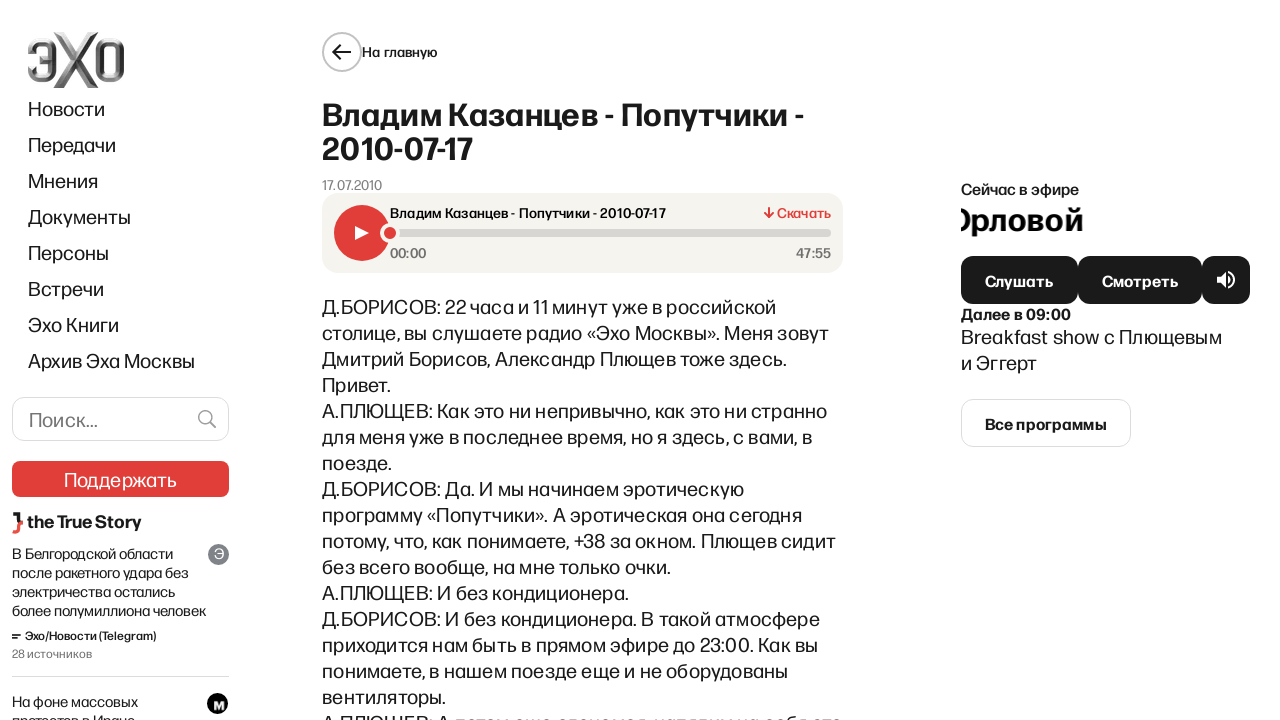

--- FILE ---
content_type: text/html; charset=utf-8
request_url: https://www.google.com/recaptcha/api2/aframe
body_size: 268
content:
<!DOCTYPE HTML><html><head><meta http-equiv="content-type" content="text/html; charset=UTF-8"></head><body><script nonce="Lbuzi7PzqpqJM7jCf9N1_g">/** Anti-fraud and anti-abuse applications only. See google.com/recaptcha */ try{var clients={'sodar':'https://pagead2.googlesyndication.com/pagead/sodar?'};window.addEventListener("message",function(a){try{if(a.source===window.parent){var b=JSON.parse(a.data);var c=clients[b['id']];if(c){var d=document.createElement('img');d.src=c+b['params']+'&rc='+(localStorage.getItem("rc::a")?sessionStorage.getItem("rc::b"):"");window.document.body.appendChild(d);sessionStorage.setItem("rc::e",parseInt(sessionStorage.getItem("rc::e")||0)+1);localStorage.setItem("rc::h",'1767935196445');}}}catch(b){}});window.parent.postMessage("_grecaptcha_ready", "*");}catch(b){}</script></body></html>

--- FILE ---
content_type: application/javascript; charset=UTF-8
request_url: https://echofm.online/_next/static/chunks/6664-09f369f464eea3d5.js
body_size: 5275
content:
(self.webpackChunk_N_E=self.webpackChunk_N_E||[]).push([[6664],{6664:function(e,t,n){!function(e,t){"use strict";function n(e,t){var n=Object.keys(e);if(Object.getOwnPropertySymbols){var r=Object.getOwnPropertySymbols(e);t&&(r=r.filter((function(t){return Object.getOwnPropertyDescriptor(e,t).enumerable}))),n.push.apply(n,r)}return n}function r(e){for(var t=1;t<arguments.length;t++){var r=null!=arguments[t]?arguments[t]:{};t%2?n(Object(r),!0).forEach((function(t){c(e,t,r[t])})):Object.getOwnPropertyDescriptors?Object.defineProperties(e,Object.getOwnPropertyDescriptors(r)):n(Object(r)).forEach((function(t){Object.defineProperty(e,t,Object.getOwnPropertyDescriptor(r,t))}))}return e}function o(e){return o="function"===typeof Symbol&&"symbol"===typeof Symbol.iterator?function(e){return typeof e}:function(e){return e&&"function"===typeof Symbol&&e.constructor===Symbol&&e!==Symbol.prototype?"symbol":typeof e},o(e)}function c(e,t,n){return t in e?Object.defineProperty(e,t,{value:n,enumerable:!0,configurable:!0,writable:!0}):e[t]=n,e}function u(e,t){if(null==e)return{};var n,r,o={},c=Object.keys(e);for(r=0;r<c.length;r++)n=c[r],t.indexOf(n)>=0||(o[n]=e[n]);return o}function i(e,t){if(null==e)return{};var n,r,o=u(e,t);if(Object.getOwnPropertySymbols){var c=Object.getOwnPropertySymbols(e);for(r=0;r<c.length;r++)n=c[r],t.indexOf(n)>=0||Object.prototype.propertyIsEnumerable.call(e,n)&&(o[n]=e[n])}return o}function a(e,t){return s(e)||l(e,t)||p(e,t)||f()}function s(e){if(Array.isArray(e))return e}function l(e,t){var n=e&&("undefined"!==typeof Symbol&&e[Symbol.iterator]||e["@@iterator"]);if(null!=n){var r,o,c=[],u=!0,i=!1;try{for(n=n.call(e);!(u=(r=n.next()).done)&&(c.push(r.value),!t||c.length!==t);u=!0);}catch(a){i=!0,o=a}finally{try{u||null==n.return||n.return()}finally{if(i)throw o}}return c}}function p(e,t){if(e){if("string"===typeof e)return d(e,t);var n=Object.prototype.toString.call(e).slice(8,-1);return"Object"===n&&e.constructor&&(n=e.constructor.name),"Map"===n||"Set"===n?Array.from(e):"Arguments"===n||/^(?:Ui|I)nt(?:8|16|32)(?:Clamped)?Array$/.test(n)?d(e,t):void 0}}function d(e,t){(null==t||t>e.length)&&(t=e.length);for(var n=0,r=new Array(t);n<t;n++)r[n]=e[n];return r}function f(){throw new TypeError("Invalid attempt to destructure non-iterable instance.\nIn order to be iterable, non-array objects must have a [Symbol.iterator]() method.")}function m(e){return e&&e.__esModule&&Object.prototype.hasOwnProperty.call(e,"default")?e.default:e}var h,y,v,g,C={exports:{}};function E(){return y?h:(y=1,h="SECRET_DO_NOT_PASS_THIS_OR_YOU_WILL_BE_FIRED")}function k(){if(g)return v;g=1;var e=E();function t(){}function n(){}return n.resetWarningCache=t,v=function(){function r(t,n,r,o,c,u){if(u!==e){var i=new Error("Calling PropTypes validators directly is not supported by the `prop-types` package. Use PropTypes.checkPropTypes() to call them. Read more at http://fb.me/use-check-prop-types");throw i.name="Invariant Violation",i}}function o(){return r}r.isRequired=r;var c={array:r,bool:r,func:r,number:r,object:r,string:r,symbol:r,any:r,arrayOf:o,element:r,elementType:r,instanceOf:o,node:r,objectOf:o,oneOf:o,oneOfType:o,shape:o,exact:o,checkPropTypes:n,resetWarningCache:t};return c.PropTypes=c,c}}C.exports=k()();var b=m(C.exports),S=function(e,n,r){var o=!!r,c=t.useRef(r);t.useEffect((function(){c.current=r}),[r]),t.useEffect((function(){if(!o||!e)return function(){};var t=function(){c.current&&c.current.apply(c,arguments)};return e.on(n,t),function(){e.off(n,t)}}),[o,n,e,c])},w=function(e){var n=t.useRef(e);return t.useEffect((function(){n.current=e}),[e]),n.current},P=function(e){return null!==e&&"object"===o(e)},O=function(e){return P(e)&&"function"===typeof e.then},j=function(e){return P(e)&&"function"===typeof e.elements&&"function"===typeof e.createToken&&"function"===typeof e.createPaymentMethod&&"function"===typeof e.confirmCardPayment},x="[object Object]",A=function e(t,n){if(!P(t)||!P(n))return t===n;var r=Array.isArray(t);if(r!==Array.isArray(n))return!1;var o=Object.prototype.toString.call(t)===x;if(o!==(Object.prototype.toString.call(n)===x))return!1;if(!o&&!r)return t===n;var c=Object.keys(t),u=Object.keys(n);if(c.length!==u.length)return!1;for(var i={},a=0;a<c.length;a+=1)i[c[a]]=!0;for(var s=0;s<u.length;s+=1)i[u[s]]=!0;var l=Object.keys(i);if(l.length!==c.length)return!1;var p=t,d=n,f=function(t){return e(p[t],d[t])};return l.every(f)},I=function(e,t,n){return P(e)?Object.keys(e).reduce((function(o,u){var i=!P(t)||!A(e[u],t[u]);return n.includes(u)?(i&&console.warn("Unsupported prop change: options.".concat(u," is not a mutable property.")),o):i?r(r({},o||{}),{},c({},u,e[u])):o}),null):null},R="Invalid prop `stripe` supplied to `Elements`. We recommend using the `loadStripe` utility from `@stripe/stripe-js`. See https://stripe.com/docs/stripe-js/react#elements-props-stripe for details.",N=function(e){var t=arguments.length>1&&void 0!==arguments[1]?arguments[1]:R;if(null===e||j(e))return e;throw new Error(t)},M=function(e){var t=arguments.length>1&&void 0!==arguments[1]?arguments[1]:R;if(O(e))return{tag:"async",stripePromise:Promise.resolve(e).then((function(e){return N(e,t)}))};var n=N(e,t);return null===n?{tag:"empty"}:{tag:"sync",stripe:n}},T=function(e){e&&e._registerWrapper&&e.registerAppInfo&&(e._registerWrapper({name:"react-stripe-js",version:"3.10.0"}),e.registerAppInfo({name:"react-stripe-js",version:"3.10.0",url:"https://stripe.com/docs/stripe-js/react"}))},_=t.createContext(null);_.displayName="ElementsContext";var U=function(e,t){if(!e)throw new Error("Could not find Elements context; You need to wrap the part of your app that ".concat(t," in an <Elements> provider."));return e},B=function(e){var n=e.stripe,r=e.options,o=e.children,c=t.useMemo((function(){return M(n)}),[n]),u=a(t.useState((function(){return{stripe:"sync"===c.tag?c.stripe:null,elements:"sync"===c.tag?c.stripe.elements(r):null}})),2),i=u[0],s=u[1];t.useEffect((function(){var e=!0,t=function(e){s((function(t){return t.stripe?t:{stripe:e,elements:e.elements(r)}}))};return"async"!==c.tag||i.stripe?"sync"!==c.tag||i.stripe||t(c.stripe):c.stripePromise.then((function(n){n&&e&&t(n)})),function(){e=!1}}),[c,i,r]);var l=w(n);t.useEffect((function(){null!==l&&l!==n&&console.warn("Unsupported prop change on Elements: You cannot change the `stripe` prop after setting it.")}),[l,n]);var p=w(r);return t.useEffect((function(){if(i.elements){var e=I(r,p,["clientSecret","fonts"]);e&&i.elements.update(e)}}),[r,p,i.elements]),t.useEffect((function(){T(i.stripe)}),[i.stripe]),t.createElement(_.Provider,{value:i},o)};B.propTypes={stripe:b.any,options:b.object};var Y=function(e){var n=t.useContext(_);return U(n,e)},L=function(){return Y("calls useElements()").elements},D=function(e){return(0,e.children)(Y("mounts <ElementsConsumer>"))};D.propTypes={children:b.func.isRequired};var W=["on","session"],q=t.createContext(null);q.displayName="CheckoutSdkContext";var F=function(e,t){if(!e)throw new Error("Could not find CheckoutProvider context; You need to wrap the part of your app that ".concat(t," in an <CheckoutProvider> provider."));return e},H=t.createContext(null);H.displayName="CheckoutContext";var V=function(e,t){if(!e)return null;e.on,e.session;var n=i(e,W);return t?Object.assign(t,n):Object.assign(e.session(),n)},$="Invalid prop `stripe` supplied to `CheckoutProvider`. We recommend using the `loadStripe` utility from `@stripe/stripe-js`. See https://stripe.com/docs/stripe-js/react#elements-props-stripe for details.",z=function(e){var n=e.stripe,r=e.options,o=e.children,c=t.useMemo((function(){return M(n,$)}),[n]),u=a(t.useState(null),2),i=u[0],s=u[1],l=a(t.useState((function(){return{stripe:"sync"===c.tag?c.stripe:null,checkoutSdk:null}})),2),p=l[0],d=l[1],f=function(e,t){d((function(n){return n.stripe&&n.checkoutSdk?n:{stripe:e,checkoutSdk:t}}))},m=t.useRef(!1);t.useEffect((function(){var e=!0;return"async"!==c.tag||p.stripe?"sync"===c.tag&&c.stripe&&!m.current&&(m.current=!0,c.stripe.initCheckout(r).then((function(e){e&&(f(c.stripe,e),e.on("change",s))}))):c.stripePromise.then((function(t){t&&e&&!m.current&&(m.current=!0,t.initCheckout(r).then((function(e){e&&(f(t,e),e.on("change",s))})))})),function(){e=!1}}),[c,p,r,s]);var h=w(n);t.useEffect((function(){null!==h&&h!==n&&console.warn("Unsupported prop change on CheckoutProvider: You cannot change the `stripe` prop after setting it.")}),[h,n]);var y=w(r),v=w(p.checkoutSdk);t.useEffect((function(){var e,t,n,o;if(p.checkoutSdk){var c=Boolean(!v&&p.checkoutSdk),u=null===y||void 0===y||null===(e=y.elementsOptions)||void 0===e?void 0:e.appearance,i=null===r||void 0===r||null===(t=r.elementsOptions)||void 0===t?void 0:t.appearance,a=!A(i,u);i&&(a||c)&&p.checkoutSdk.changeAppearance(i);var s=null===y||void 0===y||null===(n=y.elementsOptions)||void 0===n?void 0:n.fonts,l=null===r||void 0===r||null===(o=r.elementsOptions)||void 0===o?void 0:o.fonts,d=!A(s,l);l&&(d||c)&&p.checkoutSdk.loadFonts(l)}}),[r,y,p.checkoutSdk,v]),t.useEffect((function(){T(p.stripe)}),[p.stripe]);var g=t.useMemo((function(){return V(p.checkoutSdk,i)}),[p.checkoutSdk,i]);return p.checkoutSdk?t.createElement(q.Provider,{value:p},t.createElement(H.Provider,{value:g},o)):null};z.propTypes={stripe:b.any,options:b.shape({fetchClientSecret:b.func.isRequired,elementsOptions:b.object}).isRequired};var G=function(e){var n=t.useContext(q);return F(n,e)},J=function(e){var n=t.useContext(q),r=t.useContext(_);if(n&&r)throw new Error("You cannot wrap the part of your app that ".concat(e," in both <CheckoutProvider> and <Elements> providers."));return n?F(n,e):U(r,e)},K=function(){G("calls useCheckout()");var e=t.useContext(H);if(!e)throw new Error("Could not find Checkout Context; You need to wrap the part of your app that calls useCheckout() in an <CheckoutProvider> provider.");return e},Q=["mode"],X=function(e){return e.charAt(0).toUpperCase()+e.slice(1)},Z=function(e,n){var r="".concat(X(e),"Element"),o=n?function(e){J("mounts <".concat(r,">"));var n=e.id,o=e.className;return t.createElement("div",{id:n,className:o})}:function(n){var o,c=n.id,u=n.className,s=n.options,l=void 0===s?{}:s,p=n.onBlur,d=n.onFocus,f=n.onReady,m=n.onChange,h=n.onEscape,y=n.onClick,v=n.onLoadError,g=n.onLoaderStart,C=n.onNetworksChange,E=n.onConfirm,k=n.onCancel,b=n.onShippingAddressChange,P=n.onShippingRateChange,O=n.onSavedPaymentMethodRemove,j=n.onSavedPaymentMethodUpdate,x=J("mounts <".concat(r,">")),A="elements"in x?x.elements:null,R="checkoutSdk"in x?x.checkoutSdk:null,N=a(t.useState(null),2),M=N[0],T=N[1],_=t.useRef(null),U=t.useRef(null);S(M,"blur",p),S(M,"focus",d),S(M,"escape",h),S(M,"click",y),S(M,"loaderror",v),S(M,"loaderstart",g),S(M,"networkschange",C),S(M,"confirm",E),S(M,"cancel",k),S(M,"shippingaddresschange",b),S(M,"shippingratechange",P),S(M,"savedpaymentmethodremove",O),S(M,"savedpaymentmethodupdate",j),S(M,"change",m),f&&(o="expressCheckout"===e?f:function(){f(M)}),S(M,"ready",o),t.useLayoutEffect((function(){if(null===_.current&&null!==U.current&&(A||R)){var t=null;if(R)switch(e){case"payment":t=R.createPaymentElement(l);break;case"address":if(!("mode"in l))throw new Error("You must supply options.mode. mode must be 'billing' or 'shipping'.");var n=l.mode,o=i(l,Q);if("shipping"===n)t=R.createShippingAddressElement(o);else{if("billing"!==n)throw new Error("Invalid options.mode. mode must be 'billing' or 'shipping'.");t=R.createBillingAddressElement(o)}break;case"expressCheckout":t=R.createExpressCheckoutElement(l);break;case"currencySelector":t=R.createCurrencySelectorElement();break;case"taxId":t=R.createTaxIdElement(l);break;default:throw new Error("Invalid Element type ".concat(r,". You must use either the <PaymentElement />, <AddressElement options={{mode: 'shipping'}} />, <AddressElement options={{mode: 'billing'}} />, or <ExpressCheckoutElement />."))}else A&&(t=A.create(e,l));_.current=t,T(t),t&&t.mount(U.current)}}),[A,R,l]);var B=w(l);return t.useEffect((function(){if(_.current){var e=I(l,B,["paymentRequest"]);e&&"update"in _.current&&_.current.update(e)}}),[l,B]),t.useLayoutEffect((function(){return function(){if(_.current&&"function"===typeof _.current.destroy)try{_.current.destroy(),_.current=null}catch(e){}}}),[]),t.createElement("div",{id:c,className:u,ref:U})};return o.propTypes={id:b.string,className:b.string,onChange:b.func,onBlur:b.func,onFocus:b.func,onReady:b.func,onEscape:b.func,onClick:b.func,onLoadError:b.func,onLoaderStart:b.func,onNetworksChange:b.func,onConfirm:b.func,onCancel:b.func,onShippingAddressChange:b.func,onShippingRateChange:b.func,onSavedPaymentMethodRemove:b.func,onSavedPaymentMethodUpdate:b.func,options:b.object},o.displayName=r,o.__elementType=e,o},ee="undefined"===typeof window,te=t.createContext(null);te.displayName="EmbeddedCheckoutProviderContext";var ne=function(){var e=t.useContext(te);if(!e)throw new Error("<EmbeddedCheckout> must be used within <EmbeddedCheckoutProvider>");return e},re="Invalid prop `stripe` supplied to `EmbeddedCheckoutProvider`. We recommend using the `loadStripe` utility from `@stripe/stripe-js`. See https://stripe.com/docs/stripe-js/react#elements-props-stripe for details.",oe=function(e){var n=e.stripe,r=e.options,o=e.children,c=t.useMemo((function(){return M(n,re)}),[n]),u=t.useRef(null),i=t.useRef(null),s=a(t.useState({embeddedCheckout:null}),2),l=s[0],p=s[1];t.useEffect((function(){if(!i.current&&!u.current){var e=function(e){i.current||u.current||(i.current=e,u.current=i.current.initEmbeddedCheckout(r).then((function(e){p({embeddedCheckout:e})})))};"async"!==c.tag||i.current||!r.clientSecret&&!r.fetchClientSecret?"sync"!==c.tag||i.current||!r.clientSecret&&!r.fetchClientSecret||e(c.stripe):c.stripePromise.then((function(t){t&&e(t)}))}}),[c,r,l,i]),t.useEffect((function(){return function(){l.embeddedCheckout?(u.current=null,l.embeddedCheckout.destroy()):u.current&&u.current.then((function(){u.current=null,l.embeddedCheckout&&l.embeddedCheckout.destroy()}))}}),[l.embeddedCheckout]),t.useEffect((function(){T(i)}),[i]);var d=w(n);t.useEffect((function(){null!==d&&d!==n&&console.warn("Unsupported prop change on EmbeddedCheckoutProvider: You cannot change the `stripe` prop after setting it.")}),[d,n]);var f=w(r);return t.useEffect((function(){null!=f&&(null!=r?(void 0===r.clientSecret&&void 0===r.fetchClientSecret&&console.warn("Invalid props passed to EmbeddedCheckoutProvider: You must provide one of either `options.fetchClientSecret` or `options.clientSecret`."),null!=f.clientSecret&&r.clientSecret!==f.clientSecret&&console.warn("Unsupported prop change on EmbeddedCheckoutProvider: You cannot change the client secret after setting it. Unmount and create a new instance of EmbeddedCheckoutProvider instead."),null!=f.fetchClientSecret&&r.fetchClientSecret!==f.fetchClientSecret&&console.warn("Unsupported prop change on EmbeddedCheckoutProvider: You cannot change fetchClientSecret after setting it. Unmount and create a new instance of EmbeddedCheckoutProvider instead."),null!=f.onComplete&&r.onComplete!==f.onComplete&&console.warn("Unsupported prop change on EmbeddedCheckoutProvider: You cannot change the onComplete option after setting it."),null!=f.onShippingDetailsChange&&r.onShippingDetailsChange!==f.onShippingDetailsChange&&console.warn("Unsupported prop change on EmbeddedCheckoutProvider: You cannot change the onShippingDetailsChange option after setting it."),null!=f.onLineItemsChange&&r.onLineItemsChange!==f.onLineItemsChange&&console.warn("Unsupported prop change on EmbeddedCheckoutProvider: You cannot change the onLineItemsChange option after setting it.")):console.warn("Unsupported prop change on EmbeddedCheckoutProvider: You cannot unset options after setting them."))}),[f,r]),t.createElement(te.Provider,{value:l},o)},ce=function(e){var n=e.id,r=e.className,o=ne().embeddedCheckout,c=t.useRef(!1),u=t.useRef(null);return t.useLayoutEffect((function(){return!c.current&&o&&null!==u.current&&(o.mount(u.current),c.current=!0),function(){if(c.current&&o)try{o.unmount(),c.current=!1}catch(e){}}}),[o]),t.createElement("div",{ref:u,id:n,className:r})},ue=function(e){var n=e.id,r=e.className;return ne(),t.createElement("div",{id:n,className:r})},ie=ee?ue:ce,ae=function(){return J("calls useStripe()").stripe},se=Z("auBankAccount",ee),le=Z("card",ee),pe=Z("cardNumber",ee),de=Z("cardExpiry",ee),fe=Z("cardCvc",ee),me=Z("fpxBank",ee),he=Z("iban",ee),ye=Z("idealBank",ee),ve=Z("p24Bank",ee),ge=Z("epsBank",ee),Ce=Z("payment",ee),Ee=Z("expressCheckout",ee),ke=Z("currencySelector",ee),be=Z("paymentRequestButton",ee),Se=Z("linkAuthentication",ee),we=Z("address",ee),Pe=Z("shippingAddress",ee),Oe=Z("paymentMethodMessaging",ee),je=Z("affirmMessage",ee),xe=Z("afterpayClearpayMessage",ee),Ae=Z("taxId",ee);e.AddressElement=we,e.AffirmMessageElement=je,e.AfterpayClearpayMessageElement=xe,e.AuBankAccountElement=se,e.CardCvcElement=fe,e.CardElement=le,e.CardExpiryElement=de,e.CardNumberElement=pe,e.CheckoutProvider=z,e.CurrencySelectorElement=ke,e.Elements=B,e.ElementsConsumer=D,e.EmbeddedCheckout=ie,e.EmbeddedCheckoutProvider=oe,e.EpsBankElement=ge,e.ExpressCheckoutElement=Ee,e.FpxBankElement=me,e.IbanElement=he,e.IdealBankElement=ye,e.LinkAuthenticationElement=Se,e.P24BankElement=ve,e.PaymentElement=Ce,e.PaymentMethodMessagingElement=Oe,e.PaymentRequestButtonElement=be,e.ShippingAddressElement=Pe,e.TaxIdElement=Ae,e.useCheckout=K,e.useElements=L,e.useStripe=ae}(t,n(7294))}}]);

--- FILE ---
content_type: application/javascript; charset=UTF-8
request_url: https://echofm.online/_next/static/chunks/9230-b555a220a276b1ef.js
body_size: 4822
content:
"use strict";(self.webpackChunk_N_E=self.webpackChunk_N_E||[]).push([[9230],{9230:function(n,t,i){i.d(t,{F:function(){return u}});var o=i(828),r=i(5893),e=i(7294),c=i(9768);function u(n){var t=n.dark,i=n.title,u=n.value,a=(0,o.Z)(e.useState(!1),2),d=a[0],f=a[1];return(0,r.jsxs)(c.FX,{children:[(0,r.jsx)(c.rA,{dark:t,children:i}),(0,r.jsx)(c.cL,{dark:t,children:u}),(0,r.jsx)(c.mu,{onClick:function(){window.navigator.clipboard.writeText(u).then((function(){f(!0),window.setTimeout((function(){f(!1)}),3e3)}))},children:d?"\u0421\u043a\u043e\u043f\u0438\u0440\u043e\u0432\u0430\u043d\u043e":"\u0421\u043a\u043e\u043f\u0438\u0440\u043e\u0432\u0430\u0442\u044c"})]})}},9768:function(n,t,i){i.d(t,{AC:function(){return Xn},AE:function(){return xt},Ai:function(){return zt},B1:function(){return Bn},B5:function(){return Wt},BE:function(){return Kn},E:function(){return Vn},EI:function(){return wt},EX:function(){return Tt},FX:function(){return Sn},Gi:function(){return Yn},H9:function(){return An},I0:function(){return On},KW:function(){return Gt},Lp:function(){return Xt},M9:function(){return zn},MN:function(){return Ct},Mi:function(){return Bt},Mv:function(){return At},Oi:function(){return vt},RM:function(){return Dt},RW:function(){return et},S9:function(){return Et},T6:function(){return ft},Te:function(){return Rn},U5:function(){return jn},UP:function(){return St},W7:function(){return Jt},XL:function(){return it},XZ:function(){return $n},Y2:function(){return ht},ZB:function(){return Pt},_M:function(){return Ln},_q:function(){return dt},cL:function(){return Wn},cW:function(){return Lt},dL:function(){return st},dN:function(){return bt},di:function(){return jt},e$:function(){return It},fD:function(){return Zt},gg:function(){return _n},iG:function(){return _t},il:function(){return Rt},j2:function(){return ot},jR:function(){return Un},jp:function(){return pt},kT:function(){return ut},ke:function(){return Qn},mp:function(){return kt},mu:function(){return Gn},rA:function(){return Tn},rN:function(){return Nt},sX:function(){return lt},tE:function(){return tt},u:function(){return yt},uG:function(){return nt},vN:function(){return Mn},vO:function(){return qn},vg:function(){return Jn},wJ:function(){return ct},y:function(){return at},yR:function(){return Hn},z0:function(){return Mt}});var o=i(7297),r=i(1360),e=i.n(r),c=i(2125),u=i(8193),a=i(5125);function d(){var n=(0,o.Z)(["\n\tdisplay: flex;\n\n\tflex-wrap: wrap;\n\n\tmargin-left: -6px;\n\tmargin-right: -6px;\n\tmargin-bottom: -12px;\n\n\t"," {\n\t\tmargin-bottom: 12px;\n\t}\n"]);return d=function(){return n},n}function f(){var n=(0,o.Z)(["\n\tflex-basis: ","%;\n\tflex-shrink: 0;\n\n\tpadding-left: 6px;\n\tpadding-right: 6px;\n\n\tmargin-bottom: 12px;\n\n\t"," {\n\t\tflex-basis: 100%;\n\t}\n\n\t& ",",\n\t& "," {\n\t\twidth: 100%;\n\t}\n"]);return f=function(){return n},n}function p(){var n=(0,o.Z)(["\n\tposition: fixed;\n\n\ttop: 0;\n\tleft: 0;\n\n\twidth: 100%;\n\theight: 100%;\n\n\tpadding: 10px;\n\n\tz-index: 10000;\n\n\toverflow-y: auto;\n\n\ttransform: translateZ(0);\n\t-webkit-overflow-scrolling: touch;\n\n\tanimation-name: donate-intro;\n\tanimation-duration: 0.2s;\n\tanimation-timing-function: ease-out;\n\tanimation-fill-mode: forwards;\n\n\t"," {\n\t\tdisplay: flex;\n\n\t\talign-items: flex-end;\n\t}\n\n\t@keyframes donate-intro {\n\t\t0% {\n\t\t\tbackground-color: transparent;\n\t\t}\n\n\t\t100% {\n\t\t\tbackground-color: rgba(255, 255, 255, 0.8);\n\t\t}\n\t}\n"]);return p=function(){return n},n}function l(){var n=(0,o.Z)(["\n\tposition: relative;\n\n\twidth: 100%;\n\tmax-width: 560px;\n\n\tmargin-top: 80px;\n\tmargin-right: auto;\n\tmargin-bottom: 80px;\n\tmargin-left: auto;\n\n\tpadding: 20px;\n\n\tbackground-color: #252526;\n\n\tborder-radius: 24px;\n\n\tanimation-name: donate-box-intro;\n\tanimation-duration: 0.2s;\n\tanimation-timing-function: ease-out;\n\tanimation-fill-mode: forwards;\n\n\t"," {\n\t\tmargin-top: initial;\n\t\tmargin-bottom: initial;\n\t}\n\n\t@keyframes donate-box-intro {\n\t\t0% {\n\t\t\ttransform: translateY(20px);\n\t\t}\n\n\t\t100% {\n\t\t\ttransform: translateY(0);\n\t\t}\n\t}\n"]);return l=function(){return n},n}function s(){var n=(0,o.Z)(["\n\tdisplay: block;\n\n\twidth: 100%;\n\n\tfont-size: 26px;\n\tfont-weight: 700;\n\n\ttext-align: center;\n\n\tcolor: #fff;\n\n\tmargin-bottom: 15px;\n"]);return s=function(){return n},n}function m(){var n=(0,o.Z)(["\n\tmargin-bottom: 15px;\n\n\t& p {\n\t\tcolor: #fff;\n\t}\n"]);return m=function(){return n},n}function g(){var n=(0,o.Z)(["\n\tdisplay: flex;\n\n\tjustify-content: center;\n"]);return g=function(){return n},n}function x(){var n=(0,o.Z)(["\n\tdisplay: inline-block;\n\n\tmax-width: 327px;\n\twidth: 327px;\n\theight: 48px;\n\n\tbackground-color: transparent;\n\n\tborder: 1px solid currentColor;\n\tborder-radius: 12px;\n\n\tfont-size: 16px;\n\tfont-weight: 700;\n\n\ttext-align: center;\n\n\tcolor: #DCDCDC;\n\n\tcursor: pointer;\n\n\ttransition: color 0.2s ease;\n\n\t&:hover,\n\t&:active {\n\t\tcolor: #fff;\n\t}\n"]);return x=function(){return n},n}function h(){var n=(0,o.Z)(["\n\tdisplay: inline-block;\n\n\tmax-width: 327px;\n\twidth: 327px;\n\theight: 48px;\n\n\tbackground-color: #DCDCDC;\n\n\tborder: none;\n\tborder-radius: 12px;\n\n\tfont-size: 16px;\n\tfont-weight: 700;\n\n\ttext-align: center;\n\n\tcolor: #1A1A1A;\n\n\tcursor: pointer;\n\n\ttransition: background-color 0.2s ease;\n\n\t&:hover,\n\t&:active {\n\t\tbackground-color: #fff;\n\t}\n"]);return h=function(){return n},n}function b(){var n=(0,o.Z)(["\n\t",";\n"]);return b=function(){return n},n}function w(){var n=(0,o.Z)(["\n\t",";\n\ttext-decoration: none;\n\tline-height: 48px;\n\n\t&:hover,\n\t&:active {\n\t\ttext-decoration: none;\n\t}\n"]);return w=function(){return n},n}function v(){var n=(0,o.Z)(["\n\tdisplay: flex;\n\n\tflex-wrap: wrap;\n\n\tgap: 5px;\n\n\t&:not(&:last-child) {\n\t\tmargin-bottom: 15px;\n\t}\n"]);return v=function(){return n},n}function Z(){var n=(0,o.Z)(["\n\tdisplay: block;\n\n\twidth: 100%;\n\n\tfont-family: 'Forma DJR Cyrillic Micro';\n\tfont-style: normal;\n\tfont-weight: 500;\n\tfont-size: 16px;\n\tline-height: 24px;\n\tletter-spacing: 0.01em;\n\n\tcolor: ",";\n"]);return Z=function(){return n},n}function C(){var n=(0,o.Z)(["\n\tdisplay: block;\n\n\twidth: 100%;\n\tfont-family: 'Forma DJR Cyrillic Micro';\n\tfont-style: normal;\n\tfont-weight: 400;\n\tfont-size: 17px;\n\tline-height: 26px;\n\tletter-spacing: 0.01em;\n\tcolor: ",";\n\n\tword-break: break-all;\n"]);return C=function(){return n},n}function y(){var n=(0,o.Z)(["\n\tfont-family: 'Forma DJR Cyrillic Micro';\n\tfont-style: normal;\n\tfont-weight: 500;\n\tfont-size: 16px;\n\tline-height: 24px;\n\tletter-spacing: 0.01em;\n\n\tcolor: #E13E39;\n\n\tbackground-color: transparent;\n\n\tcursor: pointer;\n"]);return y=function(){return n},n}function P(){var n=(0,o.Z)(["\n\tdisplay: flex;\n\n\tflex-direction: column;\n\talign-items: center;\n"]);return P=function(){return n},n}function k(){var n=(0,o.Z)(["\n\twidth: 327px;\n\tmax-width: 327px;\n\n\ttext-align: center;\n\n\tmargin-bottom: 15px;\n"]);return k=function(){return n},n}function I(){var n=(0,o.Z)(["\n\tposition: relative;\n\tpadding: ","px;\n\tmargin-bottom: 25px;\n\tbackground: #F6F4EF;\n\tborder-radius: 16px;\n\n\t.StripeElement {\n\t\theight: 46px;\n\t\tpadding: 11px 16px;\n\n\t\tbackground: #FFFFFF;\n\t\tborder: 1px solid #DCDCDC;\n\t\tborder-radius: 12px;\n\t}\n\n\t.StripeElement--invalid {\n\t\tborder-color: #E13E39;\n\t}\n\n\t.StripeElement--webkit-autofill {\n\t\tbackground-color: #fefde5 !important;\n\t}\n"]);return I=function(){return n},n}function E(){var n=(0,o.Z)(["display: none;"]);return E=function(){return n},n}function F(){var n=(0,o.Z)(["display: block;"]);return F=function(){return n},n}function D(){var n=(0,o.Z)(["\n\tmargin-bottom: 19px;\n\n\t",";\n\n\t@media(max-width: 528px) {\n\t\t",";\n\t}\n\n\t&:last-child {\n\t\tmargin-bottom: 0;\n\t}\n"]);return D=function(){return n},n}function z(){var n=(0,o.Z)(["\n\twidth: 100%;\n\theight: 46px;\n\tbackground: #FFFFFF;\n\n\tborder: 1px solid #DCDCDC;\n\tborder-radius: 12px;\n\tpadding: 7px 16px;\n\n\tcolor: #252526;\n\tfont-family: 'Forma DJR Cyrillic Micro';\n\tfont-style: normal;\n\tfont-weight: 400;\n\tfont-size: 16px;\n\tline-height: 24px;\n\n\tletter-spacing: 0.01em;\n\n\t&::placeholder {\n\t\tcolor: #BABABA;\n\t}\n"]);return z=function(){return n},n}function A(){var n=(0,o.Z)(["\n\tbackground-color: #E13E39;\n\twidth: 100%;\n\tborder-radius: 12px;\n\tpadding: 12px 24px;\n\theight: 56px;\n\n\t> span {\n\t\tcolor: white;\n\t\tfont-size: 20px;\n\t\tline-height: 26px;\n\t\tfont-family: 'Forma DJR Cyrillic Micro';\n\t\tfont-style: normal;\n\t\tfont-weight: 400;\n\t\tletter-spacing: 0.01em;\n\t}\n"]);return A=function(){return n},n}function M(){var n=(0,o.Z)(["\n\tflex: 1 0 auto;\n\tdisplay: flex;\n\talign-items: center;\n\tjustify-content: center;\n\twidth: 23px;\n\theight: 23px;\n\tbackground: rgba(225, 62, 57);\n\tborder-radius: 6px;\n\t//color: transparent;\n\tcolor: white;\n"]);return M=function(){return n},n}function R(){var n=(0,o.Z)(["\n\tdisplay: flex;\n\tgap: 16px;\n\talign-items: center;\n\n\t// &:hover {\n\t\t// \t"," {\n\t// \t\tbackground: rgba(225, 62, 57, 0.7);\n\t// \t}\n\t// }\n\t//\n\t\t// input[type=checkbox]:checked + "," {\n\t// \tcolor: white;\n\t// }\n"]);return R=function(){return n},n}function J(){var n=(0,o.Z)(["\n\tfont-family: 'Forma DJR Cyrillic Micro';\n\tfont-style: normal;\n\tfont-weight: 400;\n\tfont-size: 16px;\n\tline-height: 22px;\n\n\tletter-spacing: 0.01em;\n\n\tcolor: #434343;\n\n\t> a, > a:visited, > a:active {\n\t\tcolor: #434343;\n\t}\n"]);return J=function(){return n},n}function j(){var n=(0,o.Z)(["\n\tdisplay: flex;\n\tmargin-left: -1px;\n\tpadding: 0 1px;\n"]);return j=function(){return n},n}function B(){var n=(0,o.Z)(["\n\tdisplay: inline;\n\n\t@media(max-width: 528px) {\n\t\tdisplay: none;\n\t}\n"]);return B=function(){return n},n}function _(){var n=(0,o.Z)(["\n\tdisplay: flex;\n\n\t> * {\n\t\t@media(max-width: 440px) {\n\t\t\tword-break: break-all;\n\t\t}\n\t}\n"]);return _=function(){return n},n}function N(){var n=(0,o.Z)(["\n\tdisplay: flex;\n\tflex: 1 0 64%;\n\tmargin-left: -2px;\n\tpadding: 0 2px;\n\n\t"," {\n\t\tmargin-bottom: 16px;\n  }\n"]);return N=function(){return n},n}function X(){var n=(0,o.Z)(["position:relative;"]);return X=function(){return n},n}function L(){var n=(0,o.Z)(["\n\tcursor: pointer;\n\tbackground: white;\n\tdisplay: flex;\n\t","\n\tflex: 1 1 auto;\n\theight: 46px;\n\tjustify-content: center;\n\talign-items: center;\n\tbox-shadow: 0 0 0 1px ",";\n\tmargin: 0 0 0 1px;\n\tpadding: 0 4px;\n\n\t&:first-child {\n\t\tborder-radius: 12px 0 0 12px;\n\t}\n\n\t&:last-child {\n\t\tborder-radius: 0 12px 12px 0;\n\t}\n\n\t&:only-child {\n\t\tborder-radius: 12px;\n\t}\n\n\tfont-family: 'Forma DJR Cyrillic Micro';\n\tfont-style: normal;\n\tfont-weight: 500;\n\tfont-size: 16px;\n\tline-height: 24px;\n\ttext-align: center;\n\tletter-spacing: 0.01em;\n\n\tcolor: #252526;\n\n\tuser-select: none;\n\n\t&:hover {\n\t\tbackground-image: linear-gradient(to bottom, rgba(225, 62, 57, 0) 0%, rgba(225, 62, 57, 0.4) 100%);\n\t}\n\n\t@media(max-width: 528px) {\n\t\tflex: 0 1 50%;\n\n\t\t:only-child {\n\t\t\tflex: 1 1 auto;\n\t\t}\n\t}\n"]);return L=function(){return n},n}function S(){var n=(0,o.Z)(["\n\t",";\n\tflex: 0 0 50%;\n\tline-height: 15px;\n\n\tinput[type=radio] {\n\t\twidth: 0;\n\t}\n\n\t@media(max-width: 340px) {\n\t\tword-break: break-all;\n\t}\n"]);return S=function(){return n},n}function T(){var n=(0,o.Z)(["\n\t",";\n\tline-height: 15px;\n\tcolor: #434343;\n\n\tinput[type=radio] {\n\t\twidth: 0;\n\t}\n\n\t@media(max-width: 528px) {\n\t\t&:last-of-type {\n\t\t\tborder-radius: 0 12px 12px 0;\n\t\t}\n\t}\n"]);return T=function(){return n},n}function W(){var n=(0,o.Z)(["\n\tfont-family: 'Forma DJR Cyrillic Micro';\n\tfont-style: normal;\n\tfont-weight: 400;\n\tfont-size: 16px;\n\tline-height: 18px;\n\tletter-spacing: 0.01em;\n\tcolor: #706F6F;\n\tdisplay: none;\n\tmargin-bottom: 8px;\n\n\t@media(max-width: 528px) {\n\t\tdisplay: block;\n\t}\n"]);return W=function(){return n},n}function G(){var n=(0,o.Z)(["\n\tfont-family: 'Forma DJR Cyrillic Micro';\n\tfont-style: normal;\n\tfont-weight: 400;\n\tfont-size: 16px;\n\tline-height: 18px;\n\tletter-spacing: 0.01em;\n\tcolor: #E13E39;\n\tmargin-top: 8px;\n"]);return G=function(){return n},n}function Y(){var n=(0,o.Z)(["display: none;"]);return Y=function(){return n},n}function O(){var n=(0,o.Z)(["\n\t",";\n\tdisplay: flex;\n\tgap: 4px;\n\talign-items: center;\n\ttext-decoration: none;\n\tline-height: 15px;\n\tcolor: #434343;\n\n\t@media(max-width: 528px) {\n\t\tbackground: transparent;\n\t\t",";\n\t}\n"]);return O=function(){return n},n}function U(){var n=(0,o.Z)(["\n\t",";\n\tdisplay: flex;\n\tgap: 4px;\n\talign-items: center;\n\ttext-decoration: none;\n\tline-height: 15px;\n\tcolor: #434343;\n"]);return U=function(){return n},n}function q(){var n=(0,o.Z)(["\n\tflex: 1 0 25%;\n"]);return q=function(){return n},n}function H(){var n=(0,o.Z)(["\n\tdisplay: flex;\n\tgap: 16px;\n\n\t"," {\n\t\tdisplay: block;\n\t}\n"]);return H=function(){return n},n}function K(){var n=(0,o.Z)(["\n\tinput[type=radio] {\n\t\twidth: 0;\n\t}\n\n\t"," {\n\t\t",";\n\n\t\t&:invalid {\n\t\t\tborder-color: #E13E39;\n\t\t}\n\t}\n"]);return K=function(){return n},n}function $(){var n=(0,o.Z)(["\n\tcolor: #E13E39;\n"]);return $=function(){return n},n}function Q(){var n=(0,o.Z)(["\n\tposition:\trelative;\n\toverflow: hidden;\n\tborder-radius: 12px;\n\tbackground: #1A1A1A;\n\tpadding: ","px ","px;\n\tmargin-bottom: 20px;\n\n\tp, div {\n\t\tcolor: white;\n\t\tfont-size: 15px;\n\t\tline-height: 125%;\n\t}\n"]);return Q=function(){return n},n}function V(){var n=(0,o.Z)(["\n\tcolor: white;\n\tfont-weight: 700;\n\tfont-size: 15px;\n\tline-height: 18px;\n\tmargin-bottom: 2px !important;\n"]);return V=function(){return n},n}function nn(){var n=(0,o.Z)(["\n\tfont-weight: 400;\n\tfont-size: 12px;\n\tline-height: 15px;\n\tcolor: #DCDCDC;\n"]);return nn=function(){return n},n}function tn(){var n=(0,o.Z)(["\n\tmargin-bottom: 0 !important;\n\n\tmargin-right: ","px;\n\tmin-height: ","px;\n\n\t@media(max-width: 1240px) and (min-width: 1024px) {\n\t\tmargin-right: ","px;\n\t}\n\n\t@media(max-width: 528px) {\n\t\tmargin-right: 0;\n\t}\n"]);return tn=function(){return n},n}function on(){var n=(0,o.Z)(["\n\tposition: absolute;\n\tbottom: -40%;\n\tright: -10%;\n\twidth: 50%;\n\theight: 100%;\n\tbackground: #F0776C;\n\tfilter: blur(50px);\n\topacity: 0.32;\n"]);return on=function(){return n},n}function rn(){var n=(0,o.Z)(["\n\tposition: absolute;\n\twidth: ","px;\n\theight: ","px;\n\tright: 0;\n\tbottom: 0;\n\tbackground: url('/maksim.png') no-repeat;\n\tbackground-size: cover;\n\n\t@media(min-resolution: 2dppx) {\n\t\tbackground-image: url('/maksim@2x.png');\n\t}\n\n\t@media(max-width: 1240px) and (min-width: 1024px) {\n\t\twidth: ","px;\n\t\theight: ","px;\n\t}\n\t@media(max-width: 528px) {\n\t\twidth: ","px;\n\t\theight: ","px;\n\t}\n"]);return rn=function(){return n},n}function en(){var n=(0,o.Z)(["\n\theight: ","px;\n\twidth: ","px;\n\tfloat: right;\n\tdisplay: none;\n\n\n\t@media(max-width: 528px) {\n\t\tdisplay: inline-block;\n\t}\n"]);return en=function(){return n},n}function cn(){var n=(0,o.Z)(["\n\tpadding: 20px;\n\tbackground: #F6F4EF;\n\tborder-radius: 16px;\n\tdisplay: flex;\n\tgap: 25px;\n\talign-items: center;\n\n\tfont-family: 'Forma DJR Cyrillic Micro';\n\tfont-style: normal;\n\tfont-weight: 400;\n\tfont-size: 17px;\n\tline-height: 20px;\n\tletter-spacing: 0.01em;\n\tcolor: #434343;\n\tmargin-bottom: 25px;\n"]);return cn=function(){return n},n}function un(){var n=(0,o.Z)(["\n\tflex: 1 0 49px;\n\twidth: 49px;\n\theight: 49px;\n"]);return un=function(){return n},n}function an(){var n=(0,o.Z)(["\n\tborder-top: 1px solid #E0E0E0;\n\tmargin-bottom: 35px;\n"]);return an=function(){return n},n}function dn(){var n=(0,o.Z)(["\n"]);return dn=function(){return n},n}function fn(){var n=(0,o.Z)(["\n\tcursor: pointer;\n\tdisplay: flex;\n\tflex: 1 1 auto;\n\tgap: 20px;\n\talign-items: center;\n\tjustify-content: space-between;\n\tpadding: 12px 0;\n\tborder-bottom: 1px solid #E0E0E0;\n"]);return fn=function(){return n},n}function pn(){var n=(0,o.Z)(["\n\tmargin-bottom: 0 !important;\n\tfont-family: 'Forma DJR Cyrillic Micro';\n\tfont-style: normal;\n\tfont-weight: 500;\n\tfont-size: 20px;\n\tline-height: 24px;\n\tcolor: #000000;\n\tletter-spacing: 0.01em;\n"]);return pn=function(){return n},n}function ln(){var n=(0,o.Z)(["\n\tflex: 0 0 24px;\n\twidth: 24px;\n\theight: 24px;\n\tcolor: #E13E39;\n\tcursor: pointer;\n"]);return ln=function(){return n},n}function sn(){var n=(0,o.Z)(["\n\theight: auto;\n"]);return sn=function(){return n},n}function mn(){var n=(0,o.Z)(["\n\theight: 0;\n\toverflow: hidden;\n\n\tol > li {\n\t\tfont-size: 20px;\n\t\tline-height: 26px;\n\t}\n\n\t",";\n"]);return mn=function(){return n},n}function gn(){var n=(0,o.Z)(["\n\tmargin-bottom: 0 !important;\n\tpadding: 25px 0;\n\tcolor: black;\n\toverflow: hidden;\n\ttransition: all 0.3s ease-in-out;\n\tborder-bottom: 1px solid #E0E0E0;\n"]);return gn=function(){return n},n}function xn(){var n=(0,o.Z)(["\n\tposition: relative;\n"]);return xn=function(){return n},n}function hn(){var n=(0,o.Z)(["\n\tposition: absolute;\n\ttop: 0;\n"]);return hn=function(){return n},n}function bn(){var n=(0,o.Z)(["\n\tposition: absolute;\n\ttop: 0;\n\twidth: calc(100% - ","px);\n\theight: calc(100% - ","px);\n\tdisplay: flex;\n\tflex-direction: column;\n\talign-items: center;\n\tjustify-content: center;\n"]);return bn=function(){return n},n}function wn(){var n=(0,o.Z)(["\n\tfont-family: 'Forma DJR Cyrillic Micro';\n\tfont-style: normal;\n\tfont-weight: 400;\n\tfont-size: 20px;\n\tline-height: 26px;\n\n\ttext-align: center;\n\tletter-spacing: 0.01em;\n\n\tcolor: #000000;\n"]);return wn=function(){return n},n}function vn(){var n=(0,o.Z)(["\n\tfont-size: 120px;\n"]);return vn=function(){return n},n}function Zn(){var n=(0,o.Z)(["\n\tposition: relative;\n\tdisplay: flex;\n\talign-items: center;\n\tjustify-content: space-between;\n\tgap: 16px;\n\tborder-radius: 16px;\n\tpadding: 16px 24px;\n\tbackground: #1A1A1A;\n\tmargin-bottom: 24px;\n\toverflow: hidden;\n\n\t@media(max-width: 768px) {\n\t\tflex-direction: column;\n\t\talign-items: flex-start;\n\t\tgap: 12px;\n\t\tpadding: 16px;\n\n\t\t> a {\n\t\t\twidth: 100%;\n\t\t}\n\t}\n\n\t@media(min-width: 1025px) and (max-width: 1279px) {\n\t\tflex-direction: column;\n\t\talign-items: flex-start;\n\t\tgap: 12px;\n\t\tpadding: 16px;\n\n\t\t> a {\n\t\t\twidth: 100%;\n\t\t}\n\t}\n"]);return Zn=function(){return n},n}function Cn(){var n=(0,o.Z)(["\n\tz-index: 1;\n\twidth: 58px;\n\theight: 33px;\n\tflex: 0 0 auto;\n\tbackground: url('/logo_w58.png') center / cover no-repeat;\n\n\t@media(min-resolution: 1.5dppx) {\n\t\tbackground-image: url('/logo_w58@2x.png');\n\t}\n\n\t@media(max-width: 768px) {\n\t\talign-self: center;\n\t}\n\n\t@media(min-width: 1025px) and (max-width: 1279px) {\n\t\talign-self: center;\n\t}\n"]);return Cn=function(){return n},n}function yn(){var n=(0,o.Z)(["\n\tz-index: 1;\n\tfont-family: 'Forma DJR Cyrillic Micro';\n\tfont-style: normal;\n\tfont-weight: 400;\n\tfont-size: 16px;\n\tline-height: 20px;\n\tletter-spacing: 0.01em;\n\tcolor: #F6F4EF;\n"]);return yn=function(){return n},n}function Pn(){var n=(0,o.Z)(["\n\tz-index: 0;\n\tposition: absolute;\n\ttop: calc(50% - 35px);\n\tleft: 0;\n\twidth: 120%;\n\theight: 70px;\n\tbackground: #F0776C;\n\topacity: 0.58;\n\tfilter: blur(50px);\n"]);return Pn=function(){return n},n}function kn(){var n=(0,o.Z)(["\n\tbackground: url('/shirts-320.png') bottom / cover no-repeat;\n\twidth: 320px;\n\theight: 129px;\n\talign-self: flex-end;\n\n\t@media(min-resolution: 1.5dppx) {\n\t\tbackground-image: url('/shirts-320@2x.png');\n\t}\n"]);return kn=function(){return n},n}function In(){var n=(0,o.Z)(["\n\ttext-decoration: none;\n\tcolor: #252526;\n\t&:hover,\n\t&:active,\n\t&:visited {\n\t\ttext-decoration: none;\n\t\tcolor: #252526;\n\t}\n\tposition: relative;\n\tdisplay: flex;\n\talign-items: center;\n\tjustify-content: space-between;\n\toverflow: hidden;\n\n\tborder-top: 1px solid #E0E0E0;\n\theight: 144px;\n\twidth: 100%;\n\ttext-align: left;\n\n\t@media(max-width: 1240px) and (min-width: 1024px) {\n\t\tpadding-top: 22px;\n\t\theight: 200px;\n\t\tflex-direction: column;\n\t\ttext-align: center;\n\n\t\t"," {\n\t\t\talign-self: center;\n\t\t}\n\t}\n\n\t@media(max-width: 550px) {\n\t\tpadding-top: 22px;\n\t\theight: 200px;\n\t\tflex-direction: column;\n\t\ttext-align: center;\n\n\t\t"," {\n\t\t\talign-self: center;\n\t\t}\n\t}\n"]);return In=function(){return n},n}function En(){var n=(0,o.Z)(["\n\tfont-family: 'Forma DJR Cyrillic Micro';\n\tfont-style: normal;\n\tfont-weight: 700;\n\tfont-size: 20px;\n\tline-height: 24px;\n\tletter-spacing: 0.05em;\n"]);return En=function(){return n},n}function Fn(){var n=(0,o.Z)(["\n\tcolor: #E13E39;\n"]);return Fn=function(){return n},n}function Dn(){var n=(0,o.Z)(["\n\tpadding: 8px 13px;\n\n\t> p:first-child {\n\t\tmargin: 0;\n\t\tfont-size: 16px;\n\t\tline-height: 24px;\n\t}\n\t> ul {\n\t\tmargin-bottom: 12px;\n\t\tli:not(:last-child) {\n\t\t\tmargin-bottom: 3px;\n\t\t}\n\t}\n"]);return Dn=function(){return n},n}var zn=c.ZP.div.withConfig({componentId:"sc-7920d84b-0"})(d(),e()(a.Z.tabletBreakPoint)),An=c.ZP.div.withConfig({componentId:"sc-7920d84b-1"})(f(),(function(n){return n.full?100:50}),e()(a.Z.mobileBreakPoint),u.zx,u.ZP),Mn=c.ZP.div.withConfig({componentId:"sc-7920d84b-2"})(p(),e()(a.Z.mobileBreakPoint)),Rn=c.ZP.div.withConfig({componentId:"sc-7920d84b-3"})(l(),e()(a.Z.mobileBreakPoint)),Jn=c.ZP.span.withConfig({componentId:"sc-7920d84b-4"})(s()),jn=c.ZP.div.withConfig({componentId:"sc-7920d84b-5"})(m()),Bn=c.ZP.div.withConfig({componentId:"sc-7920d84b-6"})(g()),_n=c.ZP.button.withConfig({componentId:"sc-7920d84b-7"})(x()),Nn=(0,c.iv)(h()),Xn=c.ZP.button.withConfig({componentId:"sc-7920d84b-8"})(b(),Nn),Ln=c.ZP.a.withConfig({componentId:"sc-7920d84b-9"})(w(),Nn),Sn=c.ZP.div.withConfig({componentId:"sc-7920d84b-10"})(v()),Tn=c.ZP.span.withConfig({componentId:"sc-7920d84b-11"})(Z(),(function(n){return n.dark?"#9E9E9E":"#1A1A1A"})),Wn=c.ZP.span.withConfig({componentId:"sc-7920d84b-12"})(C(),(function(n){return n.dark?"#fff":"#252526"})),Gn=c.ZP.button.withConfig({componentId:"sc-7920d84b-13"})(y()),Yn=c.ZP.div.withConfig({componentId:"sc-7920d84b-14"})(P()),On=c.ZP.div.withConfig({componentId:"sc-7920d84b-15"})(k()),Un=c.ZP.div.withConfig({componentId:"sc-7920d84b-16"})(I(),22),qn=c.ZP.div.withConfig({componentId:"sc-7920d84b-17"})(D(),(function(n){return n.mobile?(0,c.iv)(E()):""}),(function(n){return n.mobile?(0,c.iv)(F()):""})),Hn=c.ZP.input.withConfig({componentId:"sc-7920d84b-18"})(z()),Kn=(0,c.ZP)(u.zx).withConfig({componentId:"sc-7920d84b-19"})(A()),$n=c.ZP.span.withConfig({componentId:"sc-7920d84b-20"})(M()),Qn=c.ZP.label.withConfig({componentId:"sc-7920d84b-21"})(R(),$n,$n),Vn=c.ZP.span.withConfig({componentId:"sc-7920d84b-22"})(J()),nt=c.ZP.div.withConfig({componentId:"sc-7920d84b-23"})(j()),tt=c.ZP.span.withConfig({componentId:"sc-7920d84b-24"})(B()),it=c.ZP.div.withConfig({componentId:"sc-7920d84b-25"})(_()),ot=c.ZP.div.withConfig({componentId:"sc-7920d84b-26"})(N(),e()(a.Z.mobileBreakPoint)),rt=(0,c.iv)(L(),(function(n){return n.selected?(0,c.iv)(X()):""}),(function(n){return n.selected?"#1a1a1a":"#DCDCDC"})),et=c.ZP.label.withConfig({componentId:"sc-7920d84b-27"})(S(),rt),ct=c.ZP.label.withConfig({componentId:"sc-7920d84b-28"})(T(),rt),ut=c.ZP.div.withConfig({componentId:"sc-7920d84b-29"})(W()),at=c.ZP.div.withConfig({componentId:"sc-7920d84b-30"})(G()),dt=c.ZP.a.withConfig({componentId:"sc-7920d84b-31"})(O(),rt,(function(n){return n.desktop?(0,c.iv)(Y()):""})),ft=(c.ZP.button.withConfig({componentId:"sc-7920d84b-32"})(U(),rt),(0,c.ZP)(et).withConfig({componentId:"sc-7920d84b-33"})(q())),pt=c.ZP.div.withConfig({componentId:"sc-7920d84b-34"})(H(),e()(a.Z.mobileBreakPoint)),lt=c.ZP.div.withConfig({componentId:"sc-7920d84b-35"})(K(),Hn,(function(n){return n.selected?"border-color: #1a1a1a;":""})),st=c.ZP.span.withConfig({componentId:"sc-7920d84b-36"})($()),mt=264,gt=192,xt=c.ZP.div.withConfig({componentId:"sc-7920d84b-37"})(Q(),30,35),ht=c.ZP.span.withConfig({componentId:"sc-7920d84b-38"})(V()),bt=c.ZP.span.withConfig({componentId:"sc-7920d84b-39"})(nn()),wt=c.ZP.p.withConfig({componentId:"sc-7920d84b-40"})(tn(),.8*mt-35,234,118.60000000000002),vt=c.ZP.div.withConfig({componentId:"sc-7920d84b-41"})(on()),Zt=c.ZP.div.withConfig({componentId:"sc-7920d84b-42"})(rn(),mt,mt,gt,gt,gt,gt),Ct=c.ZP.span.withConfig({componentId:"sc-7920d84b-43"})(en(),162,157),yt=(c.ZP.div.withConfig({componentId:"sc-7920d84b-44"})(cn()),c.ZP.div.withConfig({componentId:"sc-7920d84b-45"})(un()),c.ZP.div.withConfig({componentId:"sc-7920d84b-46"})(an())),Pt=c.ZP.div.withConfig({componentId:"sc-7920d84b-47"})(dn()),kt=c.ZP.div.withConfig({componentId:"sc-7920d84b-48"})(fn()),It=c.ZP.h4.withConfig({componentId:"sc-7920d84b-49"})(pn()),Et=c.ZP.div.withConfig({componentId:"sc-7920d84b-50"})(ln()),Ft=(0,c.iv)(sn()),Dt=c.ZP.div.withConfig({componentId:"sc-7920d84b-51"})(mn(),(function(n){return n.show?Ft:null})),zt=c.ZP.p.withConfig({componentId:"sc-7920d84b-52"})(gn()),At=c.ZP.div.withConfig({componentId:"sc-7920d84b-53"})(xn()),Mt=c.ZP.div.withConfig({componentId:"sc-7920d84b-54"})(hn()),Rt=c.ZP.div.withConfig({componentId:"sc-7920d84b-55"})(bn(),44,44),Jt=c.ZP.div.withConfig({componentId:"sc-7920d84b-56"})(wn()),jt=c.ZP.div.withConfig({componentId:"sc-7920d84b-57"})(vn()),Bt=c.ZP.div.withConfig({componentId:"sc-7920d84b-58"})(Zn()),_t=c.ZP.div.withConfig({componentId:"sc-7920d84b-59"})(Cn()),Nt=c.ZP.div.withConfig({componentId:"sc-7920d84b-60"})(yn()),Xt=c.ZP.div.withConfig({componentId:"sc-7920d84b-61"})(Pn()),Lt=c.ZP.div.withConfig({componentId:"sc-7920d84b-62"})(kn()),St=c.ZP.a.withConfig({componentId:"sc-7920d84b-63"})(In(),Lt,Lt),Tt=c.ZP.div.withConfig({componentId:"sc-7920d84b-64"})(En()),Wt=c.ZP.span.withConfig({componentId:"sc-7920d84b-65"})(Fn()),Gt=c.ZP.div.withConfig({componentId:"sc-7920d84b-66"})(Dn())}}]);

--- FILE ---
content_type: application/javascript; charset=UTF-8
request_url: https://echofm.online/_next/static/yX4EGObLgzHdko-Fk9bda/_ssgManifest.js
body_size: 329
content:
self.__SSG_MANIFEST=new Set(["\u002F","\u002F404","\u002F[category]","\u002F[category]\u002F[slug]","\u002F[category]\u002Fpage\u002F[page]","\u002Farchive\u002F[programSlug]","\u002Farchive\u002F[programSlug]\u002F[episodeId]","\u002Fauthor\u002F[slug]","\u002Fauthor\u002Fpage\u002F[letter]","\u002Fp\u002F[slug]","\u002Fpage\u002F[page]","\u002Fprograms\u002F[slug]","\u002Fprograms\u002F[slug]\u002F[eventSlug]"]);self.__SSG_MANIFEST_CB&&self.__SSG_MANIFEST_CB()

--- FILE ---
content_type: application/javascript; charset=UTF-8
request_url: https://echofm.online/_next/static/chunks/7114-fa6274425aa2de5c.js
body_size: 7631
content:
"use strict";(self.webpackChunk_N_E=self.webpackChunk_N_E||[]).push([[7114],{333:function(n,t,e){e.d(t,{K:function(){return u},v:function(){return p}});var o=e(828),r=e(5893),i=e(7294),l=e(6569),a=e(8173);function c(n,t,e,o){var r=null!==o&&void 0!==o?o:window,i=o?[o.scrollLeft,o.scrollTop]:[window.scrollX,window.scrollY],l=performance.now();return new Promise((function(o){requestAnimationFrame((function c(u){var d=u-l;if(d>=e)return r.scrollTo(n,t),void o("s");var s=(0,a.t)(d/e),p=i[0]+(n-i[0])*s,m=i[1]+(t-i[1])*s;r.scrollTo(p,m),requestAnimationFrame(c)}))}))}function u(n){var t=n.letters,e=n.current,a=n.onSelect,u=void 0===a?function(){}:a,d=i.useRef(null),s=i.useRef({}),p=(0,o.Z)(i.useState([]),2),m=p[0],f=p[1],v=(0,o.Z)(i.useState(""),2),h=v[0],g=v[1],b=i.useCallback((function(n){queueMicrotask((function(){var t=s.current[n];if(t&&d.current){var e=d.current.getBoundingClientRect(),o=e.left,r=e.width,i=t.getBoundingClientRect(),l=i.left,a=i.width;c(l-o+window.scrollX-r/2+a/2,0,300,d.current)}}))}),[]);return i.useEffect((function(){f(t.split("").map((function(n){return n.toUpperCase()})))}),[t]),i.useEffect((function(){g((function(n){var t=e.toUpperCase();return n!==t?(b(t),t):n}))}),[e,b]),(0,r.jsx)(l.KJ,{children:(0,r.jsx)(l.RK,{ref:d,children:m.map((function(n){return(0,r.jsx)(l.ny,{ref:function(t){return s.current[n]=t},type:"button",className:n===h?"active":"",onClick:function(){return g(t=n),void(u&&u(t.toLowerCase()));var t},children:n},n)}))})})}var d=e(1664),s=e.n(d);function p(n){var t=n.letters,e=n.current,a=i.useRef(null),u=i.useRef({}),d=(0,o.Z)(i.useState([]),2),p=d[0],m=d[1],f=(0,o.Z)(i.useState(""),2),v=f[0],h=f[1],g=i.useCallback((function(n){queueMicrotask((function(){var t=u.current[n];if(t&&a.current){var e=a.current.getBoundingClientRect(),o=e.left,r=e.width,i=t.getBoundingClientRect(),l=i.left,d=i.width;c(l-o+window.scrollX-r/2+d/2,0,300,a.current)}}))}),[]);return i.useEffect((function(){m(t.split("").map((function(n){return n.toUpperCase()})))}),[t]),i.useEffect((function(){h((function(n){var t=e.toUpperCase();return n!==t?(g(t),t):n}))}),[e,g]),(0,r.jsx)(l.KJ,{children:(0,r.jsx)(l.RK,{ref:a,children:p.map((function(n){return(0,r.jsx)(s(),{href:"/author/page/".concat(encodeURIComponent(n)),prefetch:!1,passHref:!0,children:(0,r.jsx)(l.FC,{ref:function(t){return u.current[n]=t},className:n===v?"active":"",children:n})},n)}))})})}},6569:function(n,t,e){e.d(t,{FC:function(){return g},KJ:function(){return m},N4:function(){return b},RK:function(){return f},mH:function(){return x},ny:function(){return h}});var o=e(7297),r=e(2125),i=e(723);function l(){var n=(0,o.Z)(["\n\tdisplay: flex;\n\n\t&:not(&:last-child) {\n\t\tmargin-bottom: 25px;\n\t}\n"]);return l=function(){return n},n}function a(){var n=(0,o.Z)(["\n\tdisplay: flex;\n\tflex: 1 1 auto;\n\n\tmax-width: 100%;\n\twidth: 0;\n\n\tpadding-bottom: 6px;\n\n\toverflow-x: auto;\n\n\ttransform: translateZ(0);\n\t-webkit-overflow-scrolling: touch;\n\n\t&::-webkit-scrollbar {\n\t\twidth: 4px;\n\t\theight: 4px;\n\t}\n\n\t&::-webkit-scrollbar-track {\n\t\tbackground-color: transparent;\n\t}\n\n\t&::-webkit-scrollbar-thumb {\n\t\tbackground-color: #1a1a1a;\n\n\t\tborder-radius: 2px;\n\t}\n\n\t&::-webkit-resizer,\n\t&::-webkit-scrollbar-button,\n\t&::-webkit-scrollbar-corner {\n\t\tdisplay: none;\n\t}\n"]);return a=function(){return n},n}function c(){var n=(0,o.Z)(["\n\tflex-shrink: 0;\n\n\twidth: 40px;\n\theight: 40px;\n\n\tfont-size: 16px;\n\tfont-weight: 500;\n\n\tcolor: #1a1a1a;\n\n\tbackground-color: transparent;\n\n\tborder: 1px solid transparent;\n\tborder-radius: 50%;\n\n\tcursor: pointer;\n\n\ttransition: border-color 0.2s ease;\n\n\t&.active {\n\t\tborder-color: currentColor;\n\t}\n\n\t&:not(&:last-child) {\n\t\tmargin-right: 5px;\n\t}\n"]);return c=function(){return n},n}function u(){var n=(0,o.Z)(["\n\t",";\n\t",";\n"]);return u=function(){return n},n}function d(){var n=(0,o.Z)(["\n\t",";\n\t",";\n\tline-height: 38px;\n\ttext-align: center;\n"]);return d=function(){return n},n}function s(){var n=(0,o.Z)(["\n\t",";\n\t",";\n\tdisplay: flex;\n\ttext-decoration: none;\n\tjustify-content: center;\n\talign-items: center;\n\tletter-spacing: 0.01em;\n"]);return s=function(){return n},n}function p(){var n=(0,o.Z)(["\n\t",";\n\tcursor: default;\n\tdisplay: flex;\n\ttext-decoration: none;\n\tjustify-content: center;\n\talign-items: center;\n\tletter-spacing: 0.01em;\n"]);return p=function(){return n},n}var m=r.ZP.div.withConfig({componentId:"sc-a52af872-0"})(l()),f=r.ZP.div.withConfig({componentId:"sc-a52af872-1"})(a()),v=(0,r.iv)(c()),h=r.ZP.button.withConfig({componentId:"sc-a52af872-2"})(u(),v,i.o),g=r.ZP.a.withConfig({componentId:"sc-a52af872-3"})(d(),v,i.o),b=r.ZP.a.withConfig({componentId:"sc-a52af872-4"})(s(),v,i.o),x=r.ZP.span.withConfig({componentId:"sc-a52af872-5"})(p(),v)},4407:function(n,t,e){e.d(t,{m:function(){return f}});var o=e(828),r=e(5893),i=e(7294),l=e(1163),a=e(7297),c=e(2125),u=e(8081);function d(){var n=(0,a.Z)(["\n\tdisplay: flex;\n\n\tgap: 16px;\n\toverflow-y: hidden;\n\toverflow-x: auto;\n\n\t&:not(&:last-child) {\n\t\tmargin-bottom: 16px;\n\t}\n"]);return d=function(){return n},n}function s(){var n=(0,a.Z)(["\n\t",";\n\n\tdisplay: inline-block;\n\n\tcolor: #1a1a1a;\n\n\ttext-decoration: none;\n\n\ttransition: color 0.2s ease;\n\n\t&:hover {\n\t\tcolor: #e13e39;\n\t}\n"]);return s=function(){return n},n}var p=c.ZP.div.withConfig({componentId:"sc-db7eb847-0"})(d()),m=c.ZP.a.withConfig({componentId:"sc-db7eb847-1"})(s(),(function(n){var t=n.theme;return(0,u.uE)(t.textStyles.body)}));function f(n){var t=n.title,e=(0,o.Z)(i.useState(null),2),a=e[0],c=e[1],u=(0,l.useRouter)(),d=u.asPath,s=u.isReady;return i.useEffect((function(){s&&c("".concat(encodeURIComponent("https://".concat(window.location.host).concat(d.split("?")[0],"?utm_source=esm_link"))))}),[s,d]),(0,r.jsx)(p,{children:a&&(0,r.jsxs)(i.Fragment,{children:[(0,r.jsx)(m,{href:"https://t.me/share/url?url=".concat(a,"&text=").concat(encodeURIComponent(t)),target:"_blank",rel:"noreferrer",children:"\u0422\u0435\u043b\u0435\u0433\u0440\u0430\u043c"}),(0,r.jsx)(m,{href:"https://www.facebook.com/share.php?u=".concat(a),target:"_blank",rel:"noreferrer",children:"\u0424\u0431"}),(0,r.jsx)(m,{href:"https://twitter.com/share?text=".concat(encodeURIComponent(t),"&url=").concat(a),target:"_blank",rel:"noreferrer",children:"\u0422\u0432\u0438\u0442\u0442\u0435\u0440"}),(0,r.jsx)(m,{href:"https://vk.com/share.php?url=".concat(a,"&title=").concat(encodeURIComponent(t)),target:"_blank",rel:"noreferrer",children:"\u0412\u043a"}),(0,r.jsx)(m,{href:"https://connect.ok.ru/offer?url=".concat(a,"&title=").concat(encodeURIComponent(t)),target:"_blank",rel:"noreferrer",children:"\u041e\u043a"}),(0,r.jsx)(m,{href:"whatsapp://send?text=".concat(a),target:"_blank",rel:"noreferrer","data-action":"share/whatsapp/share",children:"\u0412\u043e\u0442\u0441\u0430\u043f"})]})})}},7114:function(n,t,e){e.d(t,{Yp:function(){return k},_P:function(){return P},pG:function(){return J}});var o=e(9534),r=e(5893),i=e(7294),l=e(1664),a=e.n(l),c=e(1163),u=e(2439),d=e(333),s=e(4330),p=e(8055),m=e(2020),f=e(1799),v=e(2962),h=e(5125),g=e(8081),b=function(n){var t,e,o=n.page,i=n.programs,l=n.siteSeo,a=(0,u.Z)("common");if(!(null===o||void 0===o?void 0:o.seo))return null;var c,d,s,p=o.seo,m={"@id":"".concat(h.Z.publicSiteUrl,"/#website")},b="".concat(h.Z.publicSiteUrl,"/archive"),x=null!==(c=null===i||void 0===i?void 0:i.filter((function(n){return!!n.folder})))&&void 0!==c?c:[],w=(null===(t=l.breadcrumbs)||void 0===t?void 0:t.enabled)&&(null===(e=l.breadcrumbs)||void 0===e?void 0:e.homeText)?l.breadcrumbs.homeText:a("breadcrumb_home");return(0,r.jsxs)(r.Fragment,{children:[(0,r.jsx)(v.yr,{name:null!==(d=o.title)&&void 0!==d?d:a("nav.archive"),url:b,description:null!==(s=p.metaDesc)&&void 0!==s?s:"",isPartOf:(0,f.Z)({},m),inLanguage:"ru-RU",hasPart:[],mainEntity:x.length>0?{"@type":"ItemList",itemListElement:x.map((function(n){return{"@type":"ListItem",url:(0,g.me)(n.folder)}}))}:null}),(0,r.jsx)(v.gR,{itemListElements:[{position:1,name:w,item:h.Z.publicSiteUrl},{position:2,name:a("nav.archive"),item:b}]})]})},x=e(9008),w=e.n(x),j=function(n){var t,e,o=n.page,i=(0,u.Z)("common");if(!(null===o||void 0===o?void 0:o.seo))return null;var l,a,c,d,s,p,m,f,h,b,x=o.seo,j=null!==(l=x.opengraphImage)&&void 0!==l?l:null===(t=o.featuredImage)||void 0===t?void 0:t.node,Z=null===j||void 0===j?void 0:j.sourceUrl,y=null===(e=x.twitterImage)||void 0===e?void 0:e.sourceUrl,k="".concat(i("nav.archive")," - ").concat(i("site_title"));return(0,r.jsxs)(r.Fragment,{children:[(0,r.jsx)(v.PB,{title:null!==(a=x.title)&&void 0!==a?a:k,description:null!==(c=x.metaDesc)&&void 0!==c?c:"",canonical:(0,g.Z2)(null!==(d=x.canonical)&&void 0!==d?d:""),openGraph:{site_name:null!==(s=x.opengraphSiteName)&&void 0!==s?s:i("site_title"),title:null!==(p=x.opengraphTitle)&&void 0!==p?p:k,description:null!==(m=x.opengraphDescription)&&void 0!==m?m:void 0,url:null!==(h=(0,g.Z2)(null!==(f=x.opengraphUrl)&&void 0!==f?f:""))&&void 0!==h?h:void 0,type:null!==(b=x.opengraphType)&&void 0!==b?b:"website",images:Z?[1200,600].map((function(n){return{url:(0,g.nn)(Z,n),width:n,height:(0,g._4)(n,null===j||void 0===j?void 0:j.mediaDetails),alt:null===j||void 0===j?void 0:j.altText}})):[]},twitter:{cardType:Z||y?"summary_large_image":"summary"}}),(0,r.jsxs)(w(),{children:[x.twitterTitle&&(0,r.jsx)("meta",{name:"twitter:title",content:x.twitterTitle},"twitter:title"),x.twitterDescription&&(0,r.jsx)("meta",{name:"twitter:description",content:x.twitterDescription},"twitter:description"),y&&(0,r.jsx)("meta",{name:"twitter:image",content:(0,g.mj)(y)},"twitter:image")]})]})},Z=e(2031),y="letter/",k=function(n){var t,e,l=n.content,f=n.page,v=n.seo,h=(0,u.Z)("common"),g=(0,c.useRouter)(),x=g.asPath,w=(0,o.Z)(g,["asPath"]),k=(0,i.useMemo)((function(){var n,t,e=x.split("#"),o=e.length>1?e[1]:null;o&&(null===(n=document.getElementById(decodeURIComponent(o)))||void 0===n||n.scrollIntoView());var r=null!==(t=null===o||void 0===o?void 0:o.split("/"))&&void 0!==t?t:[];return r.length>1?decodeURIComponent(r[1]):null}),[]),_=(0,i.useMemo)((function(){var n=[],t=new Map;if(l)for(var e=0;e<l.length;e++){var o=l[e];if(null!=o.programName){var r=o.programName.replace(/[^A-z\u0410-\u044f0-9]/,"");if(r.length>0){var i=r[0].toLowerCase();n.indexOf(i)<0&&t.set(e,i),n.push(i)}}}return[Array.from(new Set(n)).join(""),t]}),[l]),C=_[0],I=_[1],P=(0,i.useCallback)((function(n){return w.push({hash:y+n},void 0,{shallow:!0,scroll:!0})}),[w]);return(0,r.jsxs)(r.Fragment,{children:[(0,r.jsx)(j,{page:f}),(0,r.jsx)(b,{page:f,programs:l,siteSeo:v}),(0,r.jsxs)(p.W2,{children:[(0,r.jsx)(s.e,{link:"/",caption:h("back_button_title")}),(0,r.jsx)("h1",{children:h("nav.archive")}),(0,r.jsx)(m.Z,{searchUrl:"/archive/search"}),(0,r.jsx)(d.K,{letters:C,current:null!==(t=null!==k&&void 0!==k?k:C[0])&&void 0!==t?t:"",onSelect:P}),(0,r.jsx)(Z.M,{children:null===l||void 0===l?void 0:l.filter((function(n){return!!n.folder})).map((function(n,t){return(0,r.jsxs)(i.Fragment,{children:[0!==t?(0,r.jsx)("hr",{}):null,(0,r.jsx)("h4",{id:I.has(t)?y+I.get(t):void 0,children:(0,r.jsx)(a(),{href:"/archive/"+encodeURIComponent(n.folder),prefetch:!1,children:(0,r.jsx)("a",{dangerouslySetInnerHTML:{__html:null!==(e=n.programName)&&void 0!==e?e:""}})})})]},t)}))}),(0,r.jsxs)("div",{children:[(0,r.jsx)("p",{}),(0,r.jsx)("hr",{}),(0,r.jsx)("p",{}),"\u0414\u0440\u0443\u0437\u044c\u044f!"]}),(0,r.jsx)("div",{children:"\u041d\u0430 \u044d\u0442\u043e\u0439 \u0441\u0442\u0440\u0430\u043d\u0438\u0446\u0435 \u043c\u044b \u043f\u043e\u0441\u0442\u0435\u043f\u0435\u043d\u043d\u043e \u0431\u0443\u0434\u0435\u043c \u043f\u0443\u0431\u043b\u0438\u043a\u043e\u0432\u0430\u0442\u044c \u043f\u0435\u0440\u0435\u0434\u0430\u0447\u0438, \u0432\u044b\u0445\u043e\u0434\u0438\u0432\u0448\u0438\u0435 \u043d\u0430 \u0440\u0430\u0434\u0438\u043e\u0441\u0442\u0430\u043d\u0446\u0438\u0438 \xab\u042d\u0445\u0430 \u041c\u043e\u0441\u043a\u0432\u044b\xbb - \u0441 \u043d\u0430\u0447\u0430\u043b\u0430 \u043d\u0443\u043b\u0435\u0432\u044b\u0445 \u0434\u043e \u043c\u043e\u043c\u0435\u043d\u0442\u0430 \u0437\u0430\u043a\u0440\u044b\u0442\u0438\u044f \u0440\u0430\u0434\u0438\u043e\u0441\u0442\u0430\u043d\u0446\u0438\u0438  \u0432 2022 \u0433\u043e\u0434\u0443. \u042d\u0442\u043e\u0442 \u0430\u0440\u0445\u0438\u0432 \u0441\u043e\u0431\u0438\u0440\u0430\u0435\u0442\u0441\u044f \u0431\u043b\u0430\u0433\u043e\u0434\u0430\u0440\u044f \u0432\u0430\u043c! \u0421\u043f\u0430\u0441\u0438\u0431\u043e \u0437\u0430 \u0442\u043e, \u0447\u0442\u043e \u0441\u043e\u0445\u0440\u0430\u043d\u0438\u043b\u0438 \u0441\u0432\u043e\u0438 \u043b\u044e\u0431\u0438\u043c\u044b\u0435 \u044d\u0444\u0438\u0440\u044b - \u0446\u0435\u043d\u043d\u044b\u0435 \u0441\u0432\u0438\u0434\u0435\u0442\u0435\u043b\u044c\u0441\u0442\u0432\u0430 \u0432\u0440\u0435\u043c\u0435\u043d\u0438. \u0418 \u0441\u043f\u0430\u0441\u0438\u0431\u043e \u0437\u0430 \u0442\u043e, \u0447\u0442\u043e \u043f\u0440\u0438\u0441\u043b\u0430\u043b\u0438 \u0438\u0445 \u043d\u0430\u043c. \u0410\u0440\u0445\u0438\u0432 \u043f\u0440\u043e\u0434\u043e\u043b\u0436\u0430\u0435\u0442 \u043f\u043e\u043f\u043e\u043b\u043d\u044f\u0442\u044c\u0441\u044f. \u0415\u0441\u043b\u0438 \u0443 \u0432\u0430\u0441 \u0441\u043e\u0445\u0440\u0430\u043d\u0438\u043b\u0438\u0441\u044c \u044d\u0444\u0438\u0440\u044b \xab\u042d\u0445\u0430 \u041c\u043e\u0441\u043a\u0432\u044b\xbb \u2014 \u043f\u0440\u0438\u0441\u044b\u043b\u0430\u0439\u0442\u0435 \u0438\u0445 \u043d\u0430\u043c \u043d\u0430 \u043f\u043e\u0447\u0442\u0443 archive@echofm.online. \u041c\u044b \u0432\u0441\u0451 \u043f\u0440\u043e\u0432\u0435\u0440\u0438\u043c, \u043e\u0442\u0441\u043e\u0440\u0442\u0438\u0440\u0443\u0435\u043c \u0438 \u0447\u0435\u0440\u0435\u0437 \u043d\u0435\u043a\u043e\u0442\u043e\u0440\u043e\u0435 \u0432\u0440\u0435\u043c\u044f \u043e\u043f\u0443\u0431\u043b\u0438\u043a\u0443\u0435\u043c \u0438\u0445."})]})]})},_=e(9396),C=function(n){var t,e,o,i,l,a,c=n.content,d=n.page,s=n.siteSeo,p=(0,u.Z)("common");if(!(null===c||void 0===c?void 0:c[0].programName))return null;var m,b,x="".concat(h.Z.publicSiteUrl,"/archive"),w={"@id":x+"#archive"},j=(null===c||void 0===c?void 0:c[0].folder)?(0,g.me)(null===c||void 0===c?void 0:c[0].folder):void 0,Z={"@id":j+"#series"},y=(null===s||void 0===s||null===(t=s.breadcrumbs)||void 0===t?void 0:t.enabled)&&(null===(e=s.breadcrumbs)||void 0===e?void 0:e.homeText)?s.breadcrumbs.homeText:p("breadcrumb_home");return(0,r.jsxs)(r.Fragment,{children:[(0,r.jsx)(v.yr,(0,_.Z)((0,f.Z)({},Z),{type:"RadioSeries",url:j,name:null===c||void 0===c?void 0:c[0].programName,description:null!==(m=null===d||void 0===d||null===(o=d.seo)||void 0===o?void 0:o.metaDesc)&&void 0!==m?m:void 0,isPartOf:(0,f.Z)({},w),hasPart:[],episode:null!==(b=null===c||void 0===c?void 0:c.filter((function(n){return!!(null===n||void 0===n?void 0:n.folder)})).map((function(n){return{"@type":"RadioEpisode","@id":(0,g.t4)(n.folder,n.id)+"#episode",name:n.title}})))&&void 0!==b?b:[],inLanguage:"ru-RU",image:(null===d||void 0===d||null===(i=d.seo)||void 0===i||null===(l=i.opengraphImage)||void 0===l?void 0:l.sourceUrl)?(0,g.nn)(null===(a=d.seo.opengraphImage)||void 0===a?void 0:a.sourceUrl,1200):void 0})),(0,r.jsx)(v.gR,{itemListElements:[{position:1,name:y,item:h.Z.publicSiteUrl},{position:2,name:p("nav.archive"),item:x},{position:3,name:null===c||void 0===c?void 0:c[0].programName,item:j}]})]})},I=function(n){var t,e,o,i,l,a,c,u,d,s,p,m,f,h,b,x,j,Z,y,k,_,C,I=n.content,P=n.page,S=null===P||void 0===P||null===(t=P.seo)||void 0===t?void 0:t.opengraphImage,R=null===S||void 0===S?void 0:S.sourceUrl,U=null===P||void 0===P||null===(e=P.seo)||void 0===e||null===(o=e.twitterImage)||void 0===o?void 0:o.sourceUrl,T=(null===I||void 0===I?void 0:I[0].folder)?(0,g.me)(I[0].folder):void 0;return(0,r.jsxs)(r.Fragment,{children:[(0,r.jsx)(v.PB,{title:null!==(h=null!==(f=null===P||void 0===P||null===(i=P.seo)||void 0===i?void 0:i.title)&&void 0!==f?f:null===I||void 0===I?void 0:I[0].programName)&&void 0!==h?h:"",description:null!==(b=null===P||void 0===P||null===(l=P.seo)||void 0===l?void 0:l.metaDesc)&&void 0!==b?b:"",canonical:T,openGraph:{site_name:null!==(x=null===P||void 0===P||null===(a=P.seo)||void 0===a?void 0:a.opengraphSiteName)&&void 0!==x?x:void 0,title:null!==(Z=null!==(j=null===P||void 0===P||null===(c=P.seo)||void 0===c?void 0:c.opengraphTitle)&&void 0!==j?j:null===I||void 0===I?void 0:I[0].programName)&&void 0!==Z?Z:"",description:null!==(k=null!==(y=null===P||void 0===P||null===(u=P.seo)||void 0===u?void 0:u.opengraphDescription)&&void 0!==y?y:null===P||void 0===P||null===(d=P.seo)||void 0===d?void 0:d.metaDesc)&&void 0!==k?k:void 0,url:T,type:null!==(_=null===P||void 0===P||null===(s=P.seo)||void 0===s?void 0:s.opengraphType)&&void 0!==_?_:"website",images:R?[1200,600].map((function(n){return{url:(0,g.nn)(R,n),width:n,height:(0,g._4)(n,null===S||void 0===S?void 0:S.mediaDetails),alt:null!==(C=null===S||void 0===S?void 0:S.altText)&&void 0!==C?C:void 0}})):[]},twitter:{cardType:R||U?"summary_large_image":"summary"}}),(0,r.jsxs)(w(),{children:[(null===P||void 0===P||null===(p=P.seo)||void 0===p?void 0:p.twitterTitle)&&(0,r.jsx)("meta",{name:"twitter:title",content:P.seo.twitterTitle},"twitter:title"),(null===P||void 0===P||null===(m=P.seo)||void 0===m?void 0:m.twitterDescription)&&(0,r.jsx)("meta",{name:"twitter:description",content:P.seo.twitterDescription},"twitter:description"),U&&(0,r.jsx)("meta",{name:"twitter:image",content:(0,g.mj)(U)},"twitter:image")]})]})},P=function(n){var t,e,o=n.content,l=n.page,c=n.seo,d=(0,u.Z)("common");return o?o.length<1?(0,r.jsx)("main",{}):(0,r.jsxs)(r.Fragment,{children:[(0,r.jsx)(I,{page:l,content:o}),(0,r.jsx)(C,{page:l,siteSeo:c,content:o}),(0,r.jsxs)(p.W2,{children:[(0,r.jsx)(s.e,{link:"/",caption:d("back_button_title")}),(0,r.jsx)("h1",{dangerouslySetInnerHTML:{__html:null!==(t=o[0].programName)&&void 0!==t?t:""}}),(0,r.jsx)(m.Z,{searchUrl:"/archive/search"}),(0,r.jsx)(Z.M,{children:o.map((function(n,t){return(0,r.jsxs)(i.Fragment,{children:[0!==t?(0,r.jsx)("hr",{}):null,(0,r.jsx)("h4",{children:(0,r.jsx)(a(),{href:"/archive/".concat(encodeURIComponent(n.folder),"/")+n.id,prefetch:!1,children:(0,r.jsx)("a",{children:(0,r.jsx)("span",{dangerouslySetInnerHTML:{__html:null!==(e=n.title)&&void 0!==e?e:""}})})})})]},t)}))})]})]}):(0,r.jsx)("main",{})},S=e(5935),R=e(9367),U=e(4407),T=e(5363),L=function(n){var t,e,o,i,l,a,c=n.content,d=n.page,s=n.siteSeo,p=(0,u.Z)("common"),m=null===d||void 0===d||null===(t=d.seo)||void 0===t?void 0:t.opengraphImage,b="".concat(h.Z.publicSiteUrl,"/archive"),x=(0,g.me)(c.folder),j=c.folder&&c.id?(0,g.t4)(c.folder,c.id):void 0,Z=(null===s||void 0===s||null===(e=s.breadcrumbs)||void 0===e?void 0:e.enabled)&&(null===(o=s.breadcrumbs)||void 0===o?void 0:o.homeText)?s.breadcrumbs.homeText:p("breadcrumb_home"),y=null===c||void 0===c||null===(i=c.persons)||void 0===i?void 0:i.split("\n").map((function(n){return{"@type":"Person",name:n}}));return(0,r.jsxs)(r.Fragment,{children:[(0,r.jsx)(v.gR,{itemListElements:[{position:1,name:Z,item:h.Z.publicSiteUrl},{position:2,name:p("nav.archive"),item:b},{position:3,name:c.title,item:x},{position:4,name:c.title,item:j}]}),(0,r.jsx)(w(),{children:(0,r.jsx)("script",(0,f.Z)({},(0,T.h6)({"@context":"https://schema.org","@type":"RadioEpisode","@id":j+"#episode",name:null!==(l=c.title)&&void 0!==l?l:"",actors:y,datePublished:null!==(a=c.date)&&void 0!==a?a:void 0,partOfSeries:{"@id":x+"#series"},url:j,image:(null===m||void 0===m?void 0:m.sourceUrl)?(0,g.nn)(null===m||void 0===m?void 0:m.sourceUrl,1200):void 0})))})]})},E=function(n){var t,e,o,i,l,a,c,u,d,s,p=n.content,m=n.page,f=p.folder?(0,g.t4)(p.folder,p.id):void 0;return(0,r.jsx)(r.Fragment,{children:(0,r.jsx)(v.PB,{title:null!==(i=p.programName)&&void 0!==i?i:"",description:null!==(l=p.title)&&void 0!==l?l:"",canonical:f,openGraph:{site_name:null!==(a=null===m||void 0===m||null===(t=m.seo)||void 0===t?void 0:t.opengraphSiteName)&&void 0!==a?a:void 0,title:null!==(u=null!==(c=null===m||void 0===m||null===(e=m.seo)||void 0===e?void 0:e.opengraphTitle)&&void 0!==c?c:p.programName)&&void 0!==u?u:"",description:null!==(d=p.title)&&void 0!==d?d:"",url:f,type:null!==(s=null===m||void 0===m||null===(o=m.seo)||void 0===o?void 0:o.opengraphType)&&void 0!==s?s:"website",images:[]},twitter:{cardType:"summary"}})})},N=e(6937),F=e(1527),M=e(5603),D=e(9832),J=function(n){var t=n.content,e=n.page,o=n.seo,i=(0,u.Z)("common");if(!t)return(0,r.jsx)(F.Z,{});if(t.length<1)return(0,r.jsx)("main",{});var l,a,c,d,p=t[0];return(0,r.jsxs)(r.Fragment,{children:[(0,r.jsx)(E,{content:p,page:e}),(0,r.jsx)(L,{content:p,siteSeo:o,page:e}),(0,r.jsxs)(M.b,{children:[(0,r.jsx)(s.e,{link:"/",caption:i("back_button_title")}),(0,r.jsxs)("article",{className:"wp-embed-responsive",children:[(0,r.jsx)("h1",{dangerouslySetInnerHTML:{__html:null!==(l=p.title)&&void 0!==l?l:""}}),(0,r.jsx)(N.$_,{children:(0,r.jsx)("div",{children:p.date&&(0,r.jsx)(N.x_,{children:p.date})})}),p.soundFile&&(0,r.jsx)(R.z,{audioLink:(0,g.EQ)(p.soundFile),title:null!==(a=p.title)&&void 0!==a?a:""}),(0,S.ZP)(null!==(c=p.content)&&void 0!==c?c:"",D.y)]}),(0,r.jsx)("hr",{}),(0,r.jsx)(U.m,{title:null!==(d=p.title)&&void 0!==d?d:""})]})]})}},6937:function(n,t,e){e.d(t,{$_:function(){return I},A5:function(){return S},DQ:function(){return U},RU:function(){return T},SB:function(){return y},Zx:function(){return _},df:function(){return P},mo:function(){return k},oI:function(){return Z},wL:function(){return C},x_:function(){return R}});var o=e(7297),r=e(1360),i=e.n(r),l=e(2125),a=e(8193),c=e(5125),u=e(8081);function d(){var n=(0,o.Z)(["\n\t&:not(:last-child) {\n\t\tmargin-bottom: 24px;\n\t}\n"]);return d=function(){return n},n}function s(){var n=(0,o.Z)(["\n\t&.card--min {\n\t\tpadding: 16px;\n\n\t\tbackground-color: #f6f4ef;\n\n\t\tborder-radius: 16px;\n\t}\n\n\t&:not(&:last-child) {\n\t\tmargin-bottom: ","px;\n\t}\n\n\t> a {\n\t\ttext-decoration: none;\n\t}\n\n\tem {\n\t\tfont-style: normal;\n\t\tcolor: #f0776c;\n\t}\n"]);return s=function(){return n},n}function p(){var n=(0,o.Z)(["\n\tmargin-bottom: 12px;\n"]);return p=function(){return n},n}function m(){var n=(0,o.Z)(["\n\t",";\n\n\tdisplay: inline-block;\n\n\tcolor: #1a1a1a;\n\n\ttext-decoration: none;\n\n\t&:not(&:last-child) {\n\t\tmargin-bottom: 8px;\n\t}\n"]);return m=function(){return n},n}function f(){var n=(0,o.Z)(["\n\t",";\n\n\tdisplay: block;\n\n\tfont-weight: 400;\n\n\tcolor: #1a1a1a;\n\n\ttext-decoration: none;\n\n\t&:not(&:last-child) {\n\t\tmargin-bottom: 12px;\n\t}\n"]);return f=function(){return n},n}function v(){var n=(0,o.Z)(["\n\t&:not(&:last-child) {\n\t\tmargin-bottom: 12px;\n\t}\n"]);return v=function(){return n},n}function h(){var n=(0,o.Z)(["\n\tdisplay: flex;\n\n\tjustify-content: space-between;\n\talign-items: center;\n\tgap: 14px;\n\n\tmargin-top: 12px;\n\n\t&:not(&:last-child) {\n\t\tmargin-bottom: 20px;\n\t}\n"]);return h=function(){return n},n}function g(){var n=(0,o.Z)(["\n\tdisplay: flex;\n\tflex: 0 1 70%;\n\talign-items: center;\n\n\t@media(max-width: 430px) {\n\t\tflex: 0 1 50%;\n\t\tflex-wrap: wrap;\n\t}\n"]);return g=function(){return n},n}function b(){var n=(0,o.Z)(["\n\t",";\n\tmargin-right: 16px;\n\tword-break: initial;\n\n\tcolor: ",";\n\n\ttext-decoration: none;\n\n\ttransition: color 0.2s ease;\n\n\t&:hover,\n\t&:active {\n\t\tcolor: ",";\n\t}\n"]);return b=function(){return n},n}function x(){var n=(0,o.Z)(["\n\t",";\n\tcolor: ",";\n\twhite-space: nowrap;\n"]);return x=function(){return n},n}function w(){var n=(0,o.Z)(["\n\ttext-align: center;\n\tmargin-bottom: 32px;\n\n\t"," {\n\t\t"," {\n\t\t\twidth: 100%;\n\t\t}\n\t}\n"]);return w=function(){return n},n}function j(){var n=(0,o.Z)(["\n\tcolor: #706f6f;\n"]);return j=function(){return n},n}var Z=l.ZP.hr.withConfig({componentId:"sc-1f63cf03-0"})(d()),y=l.ZP.div.withConfig({componentId:"sc-1f63cf03-1"})(s(),(function(n){return n.hasPair?12:24})),k=l.ZP.div.withConfig({componentId:"sc-1f63cf03-2"})(p()),_=l.ZP.a.withConfig({componentId:"sc-1f63cf03-3"})(m(),(function(n){var t=n.theme;return(0,u.uE)(t.textStyles.h2)})),C=(l.ZP.a.withConfig({componentId:"sc-1f63cf03-4"})(f(),(function(n){var t=n.theme;return(0,u.uE)(t.textStyles.body)})),l.ZP.div.withConfig({componentId:"sc-1f63cf03-5"})(v())),I=l.ZP.div.withConfig({componentId:"sc-1f63cf03-6"})(h()),P=l.ZP.div.withConfig({componentId:"sc-1f63cf03-7"})(g()),S=l.ZP.a.withConfig({componentId:"sc-1f63cf03-8"})(b(),(function(n){var t=n.theme;return(0,u.uE)(t.textStyles.subtext)}),(function(n){return n.theme.colors.text}),(function(n){return n.theme.colors.textHover})),R=l.ZP.span.withConfig({componentId:"sc-1f63cf03-9"})(x(),(function(n){var t=n.theme;return(0,u.uE)(t.textStyles.caption)}),(function(n){return n.theme.colors.subtext})),U=l.ZP.div.withConfig({componentId:"sc-1f63cf03-10"})(w(),i()(c.Z.mobileBreakPoint),a.zx),T=l.ZP.p.withConfig({componentId:"sc-1f63cf03-11"})(j())},1527:function(n,t,e){e.d(t,{Z:function(){return a}});var o=e(5893),r=(e(7294),e(7297));function i(){var n=(0,r.Z)([""]);return i=function(){return n},n}var l=e(2125).ZP.main.withConfig({componentId:"sc-d221f51-0"})(i()),a=function(){return(0,o.jsx)(l,{})}},5603:function(n,t,e){e.d(t,{b:function(){return p}});var o=e(7297),r=e(1360),i=e.n(r),l=e(2125),a=e(8055),c=e(2159),u=e(5125);function d(){var n=(0,o.Z)(["\n\t* {\n\t\tmax-width: 100%;\n\t}\n\n\t& p.has-text-align-left img {\n\t\tfloat: left;\n\n\t\tmargin-right: 10px;\n\t\tmargin-bottom: 2px;\n\t}\n\n\t& p.has-text-align-right img {\n\t\tfloat: right;\n\n\t\tmargin-left: 10px;\n\t\tmargin-bottom: 2px;\n\t}\n\n\t",";\n"]);return d=function(){return n},n}function s(){var n=(0,o.Z)(["\n\t&.icon {\n\t\twidth: 12.74px;\n\t\theight: 12.74px;\n\t\tmargin-right: 12px;\n\t}\n\n\tborder: 0.863636px solid #F0776C;\n\tborder-radius: 3.47561px;\n\n\tcolor: #F0776C;\n\n\tdisplay: flex;\n\tflex-direction: row;\n\tjustify-content: space-between;\n\talign-items: center;\n\tpadding: 2.31707px 5.79268px;\n\tgap: 2.94px;\n\n\twidth: 95px;\n\theight: 17.38px;\n\n\tfont-family: 'Forma DJR Cyrillic Micro',sans-serif;\n\tfont-style: normal;\n\tfont-weight: 700;\n\tfont-size: 10.4268px;\n\tline-height: 10px;\n\n\t"," {\n\t\tmargin: 5px 0 10px 0;\n\t}\n"]);return s=function(){return n},n}var p=(0,l.ZP)(a.W2).withConfig({componentId:"sc-b5c52a90-0"})(d(),c.J);l.ZP.div.withConfig({componentId:"sc-b5c52a90-1"})(s(),i()(u.Z.tabletBreakPoint))},2031:function(n,t,e){e.d(t,{M:function(){return i}});var o=e(7297);function r(){var n=(0,o.Z)(["\n\t& h4 a {\n\t\ttext-decoration: none;\n\t\tfont-weight: normal;\n\t\tcolor: #1a1a1a;\n\t}\n\n\t& hr {\n\t\t&:not(&:last-child) {\n\t\t\tmargin-bottom: 15px;\n\t\t}\n\t}\n"]);return r=function(){return n},n}var i=e(2125).ZP.div.withConfig({componentId:"sc-ab0d48e4-0"})(r())},2159:function(n,t,e){e.d(t,{J:function(){return i}});var o=e(7297);function r(){var n=(0,o.Z)(['\n\t.wp-block[data-align=left] > [data-type="core/embed"],\n\t.wp-block[data-align=right] > [data-type="core/embed"],\n\t.wp-block-embed.alignleft,\n\t.wp-block-embed.alignright {\n\t\tmax-width: 360px;\n\t\twidth: 100%;\n\t}\n\n\t.wp-block[data-align=left] > [data-type="core/embed"] .wp-block-embed__wrapper,\n\t.wp-block[data-align=right] > [data-type="core/embed"] .wp-block-embed__wrapper,\n\t.wp-block-embed.alignleft .wp-block-embed__wrapper,\n\t.wp-block-embed.alignright .wp-block-embed__wrapper {\n\t\tmin-width: 280px;\n\t}\n\n\t.wp-block-cover .wp-block-embed {\n\t\tmin-width: 320px;\n\t\tmin-height: 240px;\n\t}\n\n\t.wp-block-embed {\n\t\tmargin: 0 0 1em 0;\n\t\toverflow-wrap: break-word;\n\t}\n\n\t.wp-block-embed figcaption {\n\t\tmargin-top: 0.5em;\n\t\tmargin-bottom: 1em;\n\t}\n\n\t.wp-block-embed iframe {\n\t\tmax-width: 100%;\n\t}\n\n\t.wp-block-embed__wrapper {\n\t\tposition: relative;\n\t}\n\n\t.wp-embed-responsive .wp-has-aspect-ratio .wp-block-embed__wrapper::before {\n\t\tcontent: "";\n\t\tdisplay: block;\n\t\tpadding-top: 50%;\n\t}\n\n\t.wp-embed-responsive .wp-has-aspect-ratio iframe {\n\t\tposition: absolute;\n\t\ttop: 0;\n\t\tright: 0;\n\t\tbottom: 0;\n\t\tleft: 0;\n\t\theight: 100%;\n\t\twidth: 100%;\n\t}\n\n\t.wp-embed-responsive .wp-embed-aspect-21-9 .wp-block-embed__wrapper::before {\n\t\tpadding-top: 42.85%;\n\t}\n\n\t.wp-embed-responsive .wp-embed-aspect-18-9 .wp-block-embed__wrapper::before {\n\t\tpadding-top: 50%;\n\t}\n\n\t.wp-embed-responsive .wp-embed-aspect-16-9 .wp-block-embed__wrapper::before {\n\t\tpadding-top: 56.25%;\n\t}\n\n\t.wp-embed-responsive .wp-embed-aspect-4-3 .wp-block-embed__wrapper::before {\n\t\tpadding-top: 75%;\n\t}\n\n\t.wp-embed-responsive .wp-embed-aspect-1-1 .wp-block-embed__wrapper::before {\n\t\tpadding-top: 100%;\n\t}\n\n\t.wp-embed-responsive .wp-embed-aspect-9-16 .wp-block-embed__wrapper::before {\n\t\tpadding-top: 177.77%;\n\t}\n\n\t.wp-embed-responsive .wp-embed-aspect-1-2 .wp-block-embed__wrapper::before {\n\t\tpadding-top: 200%;\n\t}\n']);return r=function(){return n},n}var i=(0,e(2125).iv)(r())},5363:function(n,t,e){t.h6=void 0;var o=e(2342);Object.defineProperty(t,"h6",{enumerable:!0,get:function(){return o.jsonLdScriptProps}})},2342:function(n,t,e){Object.defineProperty(t,"__esModule",{value:!0}),t.helmetJsonLdProp=t.jsonLdScriptProps=t.JsonLd=void 0;const o=e(7294);function r(n,t={}){return{type:"application/ld+json",dangerouslySetInnerHTML:{__html:JSON.stringify(n,c,t.space)}}}t.JsonLd=function(n){return o.createElement("script",Object.assign({},r(n.item,n)))},t.jsonLdScriptProps=r,t.helmetJsonLdProp=function(n,t={}){return{type:"application/ld+json",innerHTML:JSON.stringify(n,c,t.space)}};const i=Object.freeze({"&":"&amp;","<":"&lt;",">":"&gt;",'"':"&quot;","'":"&apos;"}),l=new RegExp(`[${Object.keys(i).join("")}]`,"g"),a=n=>i[n],c=(n,t)=>{switch(typeof t){case"object":if(null===t)return;return t;case"number":case"boolean":case"bigint":return t;case"string":return t.replace(l,a);default:return}}}}]);

--- FILE ---
content_type: application/javascript
request_url: https://echofm.online/ecounter/archive/poputchiki/86198
body_size: -76
content:
var __test;

--- FILE ---
content_type: application/javascript; charset=UTF-8
request_url: https://echofm.online/_next/static/chunks/pages/subscribe-10e58fbca8b66667.js
body_size: 4763
content:
(self.webpackChunk_N_E=self.webpackChunk_N_E||[]).push([[367],{2618:function(t,n,e){(window.__NEXT_P=window.__NEXT_P||[]).push(["/subscribe",function(){return e(3517)}])},3134:function(t,n,e){"use strict";var r=e(5893),i=(e(7294),e(2439)),o=e(2962),a=e(5125),p=e(8081);n.Z=function(t){var n,e,m=t.page,l=t.siteSeo,s=t.name,d=(0,i.Z)("common");if(!(null===m||void 0===m?void 0:m.seo))return null;var c,u=m.seo,f=(null===(n=l.breadcrumbs)||void 0===n?void 0:n.enabled)&&(null===(e=l.breadcrumbs)||void 0===e?void 0:e.homeText)?l.breadcrumbs.homeText:d("breadcrumb_home"),b=m.link?(0,p.Z2)(m.link):void 0;return(0,r.jsxs)(r.Fragment,{children:[(0,r.jsx)(o.VL,{id:b+"#donate",description:null!==(c=u.metaDesc)&&void 0!==c?c:""}),(0,r.jsx)(o.gR,{itemListElements:[{position:1,name:f,item:a.Z.publicSiteUrl},{position:2,name:s,item:b}]})]})}},3189:function(t,n,e){"use strict";var r=e(5893),i=(e(7294),e(9008)),o=e.n(i),a=e(2439),p=e(2962),m=e(8081);n.Z=function(t){var n,e,i=t.page,l=t.title,s=t.noindex,d=(0,a.Z)("common");if(!(null===i||void 0===i?void 0:i.seo))return null;var c,u,f,b,w,y,h,g,x,v,_=i.seo,P=null!==(c=_.opengraphImage)&&void 0!==c?c:null===(n=i.featuredImage)||void 0===n?void 0:n.node,k=null===P||void 0===P?void 0:P.sourceUrl,F=null===(e=_.twitterImage)||void 0===e?void 0:e.sourceUrl;return(0,r.jsxs)(r.Fragment,{children:[(0,r.jsx)(p.PB,{title:null!==(u=_.title)&&void 0!==u?u:l,description:null!==(f=_.metaDesc)&&void 0!==f?f:"",canonical:(0,m.Z2)(null!==(b=_.canonical)&&void 0!==b?b:""),openGraph:{site_name:null!==(w=_.opengraphSiteName)&&void 0!==w?w:d("site_title"),title:null!==(y=_.opengraphTitle)&&void 0!==y?y:l,description:null!==(h=_.opengraphDescription)&&void 0!==h?h:void 0,url:null!==(x=(0,m.Z2)(null!==(g=_.opengraphUrl)&&void 0!==g?g:""))&&void 0!==x?x:void 0,type:null!==(v=_.opengraphType)&&void 0!==v?v:"website",images:k?[1200,600].map((function(t){return{url:(0,m.nn)(k,t),width:t,height:(0,m._4)(t,null===P||void 0===P?void 0:P.mediaDetails),alt:null===P||void 0===P?void 0:P.altText}})):[]},twitter:{cardType:k||F?"summary_large_image":"summary"},noindex:!!s||(!_.metaRobotsNoindex||"noindex"===_.metaRobotsNoindex),nofollow:!_.metaRobotsNofollow||"nofollow"===_.metaRobotsNofollow}),(0,r.jsxs)(o(),{children:[_.twitterTitle&&(0,r.jsx)("meta",{name:"twitter:title",content:_.twitterTitle},"twitter:title"),_.twitterDescription&&(0,r.jsx)("meta",{name:"twitter:description",content:_.twitterDescription},"twitter:description"),F&&(0,r.jsx)("meta",{name:"twitter:image",content:(0,m.mj)(F)},"twitter:image")]})]})}},1034:function(t,n,e){"use strict";e.d(n,{x:function(){return o}});var r=e(7294),i=e(5405);function o(t){var n=r.useContext(i.h);r.useEffect((function(){return n.setContext({pageType:t}),function(){n.setContext({pageType:null})}}),[])}},5603:function(t,n,e){"use strict";e.d(n,{b:function(){return c}});var r=e(7297),i=e(1360),o=e.n(i),a=e(2125),p=e(8055),m=e(2159),l=e(5125);function s(){var t=(0,r.Z)(["\n\t* {\n\t\tmax-width: 100%;\n\t}\n\n\t& p.has-text-align-left img {\n\t\tfloat: left;\n\n\t\tmargin-right: 10px;\n\t\tmargin-bottom: 2px;\n\t}\n\n\t& p.has-text-align-right img {\n\t\tfloat: right;\n\n\t\tmargin-left: 10px;\n\t\tmargin-bottom: 2px;\n\t}\n\n\t",";\n"]);return s=function(){return t},t}function d(){var t=(0,r.Z)(["\n\t&.icon {\n\t\twidth: 12.74px;\n\t\theight: 12.74px;\n\t\tmargin-right: 12px;\n\t}\n\n\tborder: 0.863636px solid #F0776C;\n\tborder-radius: 3.47561px;\n\n\tcolor: #F0776C;\n\n\tdisplay: flex;\n\tflex-direction: row;\n\tjustify-content: space-between;\n\talign-items: center;\n\tpadding: 2.31707px 5.79268px;\n\tgap: 2.94px;\n\n\twidth: 95px;\n\theight: 17.38px;\n\n\tfont-family: 'Forma DJR Cyrillic Micro',sans-serif;\n\tfont-style: normal;\n\tfont-weight: 700;\n\tfont-size: 10.4268px;\n\tline-height: 10px;\n\n\t"," {\n\t\tmargin: 5px 0 10px 0;\n\t}\n"]);return d=function(){return t},t}var c=(0,a.ZP)(p.W2).withConfig({componentId:"sc-b5c52a90-0"})(s(),m.J);a.ZP.div.withConfig({componentId:"sc-b5c52a90-1"})(d(),o()(l.Z.tabletBreakPoint))},3517:function(t,n,e){"use strict";e.r(n),e.d(n,{__N_SSP:function(){return g},default:function(){return x}});var r=e(7568),i=e(7297),o=e(655),a=e(5893),p=e(7294),m=e(4298),l=e.n(m),s=e(2439),d=e(2125),c=e(4330),u=e(3134),f=e(3189),b=e(1034),w=e(5603);function y(){var t=(0,i.Z)(['\n\t.ml-form-embedContainer,\n\t.ml-form-embedWrapper {\n\t\tbackground: transparent !important;\n\t\tborder: none !important;\n\t\tmargin: 0 !important;\n\t\tpadding: 0 !important;\n\t\twidth: 100% !important;\n\t}\n\n\t.ml-form-embedHeader,\n\t.ml-form-embedContent,\n\t.ml-form-embedPermissions {\n\t\tdisplay: none !important;\n\t}\n\n\t.ml-form-embedBody {\n\t\tdisplay: flex !important;\n\t\tflex-direction: column !important;\n\t\talign-items: stretch !important;\n\t\tgap: 12px !important;\n\t\tpadding: 0 !important;\n\t\tmargin: 0 !important;\n\t\twidth: 100% !important;\n\t}\n\n\t.ml-form-formContent {\n\t\tflex: 1 1 auto !important;\n\t\tflex-basis: auto !important;\n\t\tmin-width: 0 !important;\n\t\twidth: 100% !important;\n\t\tmax-width: 100% !important;\n\t\tmargin: 0 !important;\n\t\tpadding: 0 !important;\n\t\tdisplay: flex !important;\n\t\tflex-direction: column !important;\n\t}\n\n\t.ml-block-form {\n\t\tdisplay: flex !important;\n\t\tflex-direction: column !important;\n\t\talign-items: stretch !important;\n\t\tgap: 12px !important;\n\t\twidth: 100% !important;\n\t\tmargin: 0 !important;\n\t\tpadding: 0 !important;\n\t}\n\n\t.ml-form-fieldRow {\n\t\tflex: 1 1 auto !important;\n\t\tmin-width: 0 !important;\n\t\tmargin: 0 !important;\n\t\tpadding: 0 !important;\n\t}\n\n\t.ml-field-group {\n\t\tmargin: 0 !important;\n\t\tpadding: 0 !important;\n\t\twidth: 100% !important;\n\t\tmin-width: 0 !important;\n\t\tmax-width: 100% !important;\n\t\tdisplay: block !important;\n\t}\n\n\t.ml-field-group label {\n\t\tdisplay: none !important;\n\t}\n\n\t.ml-field-group input[type="email"],\n\t.ml-field-group input[type="text"],\n\tinput[type="email"],\n\tinput[type="text"] {\n\t\twidth: 100% !important;\n\t\tpadding: 7px 16px !important;\n\t\theight: 50px !important;\n\t\tmin-height: 50px !important;\n\t\tbackground: #FFFFFF !important;\n\t\tborder: 0.666667px solid #DCDCDC !important;\n\t\tborder-radius: 12px !important;\n\t\tfont-family: \'Forma DJR Cyrillic Micro\', sans-serif !important;\n\t\tfont-size: 16px !important;\n\t\tline-height: 24px !important;\n\t\tcolor: #000000 !important;\n\t\tmargin: 0 !important;\n\t\tbox-sizing: border-box !important;\n\t\toutline: none !important;\n\t\tflex: 1 1 auto !important;\n\t\tmin-width: 0 !important;\n\t\tmax-width: none !important;\n\t}\n\n\tinput[type="email"]::placeholder,\n\tinput[type="text"]::placeholder {\n\t\tcolor: #888888 !important;\n\t\tfont-family: \'Forma DJR Cyrillic Micro\', sans-serif !important;\n\t\tfont-size: 16px !important;\n\t\tline-height: 24px !important;\n\t}\n\n\t.ml-form-embedSubmit {\n\t\tmargin: 0 !important;\n\t\tpadding: 0 !important;\n\t\twidth: 100% !important;\n\t}\n\n\t.ml-form-embedSubmit button.loading,\n\t.ml-form-embedSubmit button[disabled] {\n\t\tdisplay: none !important;\n\t}\n\n\t.ml-form-embedSubmit button[type="submit"]:not(.loading) {\n\t\tbackground: #E13E39 !important;\n\t\tborder: none !important;\n\t\tborder-radius: 12px !important;\n\t\tpadding: 0 35px !important;\n\t\theight: 48px !important;\n\t\tmin-height: 48px !important;\n\t\tfont-family: \'Forma DJR Cyrillic Micro\', sans-serif !important;\n\t\tfont-size: 14px !important;\n\t\tfont-weight: 400 !important;\n\t\tline-height: 14px !important;\n\t\tcolor: #FFFFFF !important;\n\t\tcursor: pointer !important;\n\t\twhite-space: nowrap !important;\n\t\tmargin: 0 !important;\n\t\tbox-sizing: border-box !important;\n\t\tdisplay: inline-flex !important;\n\t\talign-items: center !important;\n\t\tjustify-content: center !important;\n\t\ttext-align: center !important;\n\t\ttransition: background 0.2s ease !important;\n\t\twidth: 100% !important;\n\t}\n\n\t.ml-form-embedSubmit button[type="submit"]:not(.loading):hover {\n\t\tbackground: #C53832 !important;\n\t}\n\n\t.ml-form-successBody h4 {\n\t\tfont-weight: bold !important;\n\t\tmargin: 15px 0 !important;\n\t\tfont-size: 1.4em !important;\n\t}\n\n\t.ml-form-successBody p {\n\t\tmargin: 0 0 10px 0 !important;\n\t}\n\n']);return y=function(){return t},t}var h=d.ZP.div.withConfig({componentId:"sc-633e9ec5-0"})(y());var g=!0,x=function(t){var n=t.page,e=t.seo;(0,b.x)("subscribe");var i=(0,s.Z)("common"),m=p.useRef(null);return p.useEffect((function(){var t=null,n=null,e=null,i=!1,a=!1,p=!1,l=function(){return new Promise((function(t){if(i)t();else{var n="ml-form-".concat(Date.now()),e=document.createElement("script");e.id=n,e.src="https://assets.mailerlite.com/jsonp/826009/forms/VzeHnX?callback=ml.fn.renderEmbeddedForm&_=".concat(Date.now()),e.async=!0,e.onload=function(){i=!0,t()},e.onerror=function(){t()},document.head.appendChild(e),setTimeout((function(){i||(i=!0,t())}),5e3)}}))},s=function(){if(m.current&&!a){var t=m.current.querySelector('input[type="email"]')||m.current.querySelector('input[type="text"]'),n=m.current.querySelector('button[type="submit"]');if(t&&n){a=!0;var e=t.closest(".ml-field-group"),r=t.closest(".ml-block-form"),i=t.closest(".ml-form-formContent"),o=t.closest(".ml-form-embedBody");t&&(t.placeholder="\u042d\u043b. \u043f\u043e\u0447\u0442\u0430",t.style.setProperty("flex","1 1 auto","important"),t.style.setProperty("min-width","0","important"),t.style.setProperty("max-width","none","important"),t.style.setProperty("width","100%","important")),e&&(e.style.setProperty("flex","1 1 auto","important"),e.style.setProperty("min-width","0","important"),e.style.setProperty("width","100%","important")),o&&(o.style.setProperty("display","flex","important"),o.style.setProperty("flex-direction","column","important"),o.style.setProperty("gap","12px","important"),o.style.setProperty("width","100%","important")),i&&(i.style.setProperty("flex","1 1 auto","important"),i.style.setProperty("flex-basis","auto","important"),i.style.setProperty("min-width","0","important"),i.style.setProperty("width","100%","important"),i.style.setProperty("max-width","100%","important"),i.style.setProperty("display","flex","important"),i.style.setProperty("flex-direction","column","important"));var l=null===t||void 0===t?void 0:t.closest(".ml-form-fieldRow");l&&(l.style.setProperty("width","100%","important"),l.style.setProperty("max-width","100%","important"),l.style.setProperty("flex","1 1 auto","important"),l.style.setProperty("min-width","0","important")),r&&(r.style.setProperty("width","100%","important"),r.style.setProperty("min-width","0","important"),r.style.setProperty("max-width","100%","important"),r.style.setProperty("display","flex","important"),r.style.setProperty("flex-direction","column","important"),r.style.setProperty("gap","12px","important")),t&&e&&(e.style.setProperty("width","100%","important"),e.style.setProperty("min-width","0","important"),e.style.setProperty("max-width","100%","important"),t.style.setProperty("width","100%","important"),t.style.setProperty("max-width","100%","important"),t.style.setProperty("min-width","0","important"));var s=null===n||void 0===n?void 0:n.closest(".ml-form-embedSubmit");s&&s.style.setProperty("width","100%","important"),n&&(n.style.setProperty("padding-left","35px","important"),n.style.setProperty("padding-right","35px","important"),n.style.setProperty("line-height","14px","important"),n.style.setProperty("font-family","'Forma DJR Cyrillic Micro', sans-serif","important"),n.style.setProperty("width","100%","important")),p=!0,a=!1}}},d=function(){var t=(0,r.Z)((function(){var t,r;return(0,o.__generator)(this,(function(i){switch(i.label){case 0:if(!m.current)return[2];if(!(t=window.ml))return[2];if(m.current.querySelector(".ml-form-embedContainer"))return s(),[2];i.label=1;case 1:return i.trys.push([1,4,,5]),t("account","826009"),[4,l()];case 2:return i.sent(),[4,new Promise((function(t){return setTimeout(t,300)}))];case 3:if(i.sent(),t.fn&&t.fn.renderEmbeddedForm)try{t.fn.renderEmbeddedForm("VzeHnX")}catch(o){}return[3,5];case 4:return i.sent(),[3,5];case 5:return r=0,30,n=setInterval((function(){if(r++,m.current&&m.current.querySelector(".ml-form-embedContainer"))return p||s(),n&&clearInterval(n),void(e&&e.disconnect());r%5===0&&r<30&&l().then((function(){var t=window.ml;if(t&&t.fn&&t.fn.renderEmbeddedForm)try{t.fn.renderEmbeddedForm("VzeHnX")}catch(n){}})),r>=30&&(n&&clearInterval(n),e&&e.disconnect())}),100),[2]}}))}));return function(){return t.apply(this,arguments)}}();return m.current&&(e=new MutationObserver((function(t){a||t.some((function(t){if("childList"===t.type&&t.addedNodes.length>0)return!0;if("attributes"===t.type){var n=t.target;return"style"!==t.attributeName||!n.hasAttribute("data-ml-styled")}return!1}))&&m.current&&window.ml&&(m.current.querySelector(".ml-form-embedContainer")?p||s():d())}))).observe(m.current,{childList:!0,subtree:!0,attributes:!0,attributeFilter:["class"]}),window.ml?setTimeout(d,500):(t=setInterval((function(){window.ml&&(t&&clearInterval(t),setTimeout(d,500))}),100),setTimeout((function(){t&&clearInterval(t)}),1e4)),function(){t&&clearInterval(t),n&&clearInterval(n),e&&e.disconnect()}}),[]),(0,a.jsxs)(a.Fragment,{children:[(0,a.jsx)(l(),{id:"mailerlite-universal",strategy:"afterInteractive",dangerouslySetInnerHTML:{__html:"\n\t\t\t\t\t(function(w,d,e,u,f,l,n){w[f]=w[f]||function(){(w[f].q=w[f].q||[])\n\t\t\t\t\t.push(arguments);},l=d.createElement(e),l.async=1,l.src=u,\n\t\t\t\t\tn=d.getElementsByTagName(e)[0],n.parentNode.insertBefore(l,n);})\n\t\t\t\t\t(window,document,'script','https://assets.mailerlite.com/js/universal.js','ml');\n\t\t\t\t\tml('account', '826009');\n\t\t\t\t"}}),n&&(0,a.jsx)(f.Z,{page:n,title:"\u041f\u043e\u0434\u043f\u0438\u0441\u0430\u0442\u044c\u0441\u044f \u043d\u0430 \u0440\u0430\u0441\u0441\u044b\u043b\u043a\u0443 \u042d\u0445\u0430"}),n&&(0,a.jsx)(u.Z,{page:n,siteSeo:e,name:"\u041f\u043e\u0434\u043f\u0438\u0441\u0430\u0442\u044c\u0441\u044f \u043d\u0430 \u0440\u0430\u0441\u0441\u044b\u043b\u043a\u0443 \u042d\u0445\u0430"}),(0,a.jsxs)(w.b,{children:[(0,a.jsx)(c.e,{link:"/",caption:i("back_button_title")}),(0,a.jsxs)("article",{children:[(0,a.jsx)("h1",{children:"\u041f\u043e\u0434\u043f\u0438\u0441\u0430\u0442\u044c\u0441\u044f \u043d\u0430 \u0440\u0430\u0441\u0441\u044b\u043b\u043a\u0443 \xab\u042d\u0445\u0430\xbb"}),(0,a.jsx)("p",{children:"\u0420\u0430\u0437 \u0432 \u043d\u0435\u0434\u0435\u043b\u044e \u043c\u044b \u0434\u0435\u043b\u0438\u043c\u0441\u044f \u043a\u043b\u044e\u0447\u0435\u0432\u044b\u043c\u0438 \u043c\u0430\u0442\u0435\u0440\u0438\u0430\u043b\u0430\u043c\u0438, \u043a\u043e\u0442\u043e\u0440\u044b\u0435 \u0432\u044b\u0448\u043b\u0438 \u043d\u0430 \u043d\u0430\u0448\u0435\u043c \u0441\u0430\u0439\u0442\u0435. \u041c\u043d\u0435\u043d\u0438\u044f, \u0430\u043d\u0430\u043b\u0438\u0442\u0438\u043a\u0430, \u0440\u0430\u0441\u0448\u0438\u0444\u0440\u043e\u0432\u043a\u0438 \u044d\u0444\u0438\u0440\u043e\u0432 \u0438 \u043c\u043d\u043e\u0433\u043e\u0435 \u0434\u0440\u0443\u0433\u043e\u0435. \u0410 \u0435\u0449\u0451 \u0438\u043d\u043e\u0433\u0434\u0430 \u0432\u0430\u043c \u0431\u0443\u0434\u0443\u0442 \u043f\u0440\u0438\u0445\u043e\u0434\u0438\u0442\u044c \u043f\u0438\u0441\u044c\u043c\u0430 \u043e\u0442 \u043d\u0430\u0448\u0438\u0445 \u0432\u0435\u0434\u0443\u0449\u0438\u0445 \u0438 \u0433\u043e\u0441\u0442\u0435\u0439."}),(0,a.jsx)(h,{children:(0,a.jsx)("div",{ref:m,className:"ml-embedded","data-form":"VzeHnX"})})]})]})]})}},2159:function(t,n,e){"use strict";e.d(n,{J:function(){return o}});var r=e(7297);function i(){var t=(0,r.Z)(['\n\t.wp-block[data-align=left] > [data-type="core/embed"],\n\t.wp-block[data-align=right] > [data-type="core/embed"],\n\t.wp-block-embed.alignleft,\n\t.wp-block-embed.alignright {\n\t\tmax-width: 360px;\n\t\twidth: 100%;\n\t}\n\n\t.wp-block[data-align=left] > [data-type="core/embed"] .wp-block-embed__wrapper,\n\t.wp-block[data-align=right] > [data-type="core/embed"] .wp-block-embed__wrapper,\n\t.wp-block-embed.alignleft .wp-block-embed__wrapper,\n\t.wp-block-embed.alignright .wp-block-embed__wrapper {\n\t\tmin-width: 280px;\n\t}\n\n\t.wp-block-cover .wp-block-embed {\n\t\tmin-width: 320px;\n\t\tmin-height: 240px;\n\t}\n\n\t.wp-block-embed {\n\t\tmargin: 0 0 1em 0;\n\t\toverflow-wrap: break-word;\n\t}\n\n\t.wp-block-embed figcaption {\n\t\tmargin-top: 0.5em;\n\t\tmargin-bottom: 1em;\n\t}\n\n\t.wp-block-embed iframe {\n\t\tmax-width: 100%;\n\t}\n\n\t.wp-block-embed__wrapper {\n\t\tposition: relative;\n\t}\n\n\t.wp-embed-responsive .wp-has-aspect-ratio .wp-block-embed__wrapper::before {\n\t\tcontent: "";\n\t\tdisplay: block;\n\t\tpadding-top: 50%;\n\t}\n\n\t.wp-embed-responsive .wp-has-aspect-ratio iframe {\n\t\tposition: absolute;\n\t\ttop: 0;\n\t\tright: 0;\n\t\tbottom: 0;\n\t\tleft: 0;\n\t\theight: 100%;\n\t\twidth: 100%;\n\t}\n\n\t.wp-embed-responsive .wp-embed-aspect-21-9 .wp-block-embed__wrapper::before {\n\t\tpadding-top: 42.85%;\n\t}\n\n\t.wp-embed-responsive .wp-embed-aspect-18-9 .wp-block-embed__wrapper::before {\n\t\tpadding-top: 50%;\n\t}\n\n\t.wp-embed-responsive .wp-embed-aspect-16-9 .wp-block-embed__wrapper::before {\n\t\tpadding-top: 56.25%;\n\t}\n\n\t.wp-embed-responsive .wp-embed-aspect-4-3 .wp-block-embed__wrapper::before {\n\t\tpadding-top: 75%;\n\t}\n\n\t.wp-embed-responsive .wp-embed-aspect-1-1 .wp-block-embed__wrapper::before {\n\t\tpadding-top: 100%;\n\t}\n\n\t.wp-embed-responsive .wp-embed-aspect-9-16 .wp-block-embed__wrapper::before {\n\t\tpadding-top: 177.77%;\n\t}\n\n\t.wp-embed-responsive .wp-embed-aspect-1-2 .wp-block-embed__wrapper::before {\n\t\tpadding-top: 200%;\n\t}\n']);return i=function(){return t},t}var o=(0,e(2125).iv)(i())}},function(t){t.O(0,[9774,2888,179],(function(){return n=2618,t(t.s=n);var n}));var n=t.O();_N_E=n}]);

--- FILE ---
content_type: application/javascript; charset=UTF-8
request_url: https://echofm.online/_next/static/chunks/3634-3d6811e4b35fe385.js
body_size: 3999
content:
"use strict";(self.webpackChunk_N_E=self.webpackChunk_N_E||[]).push([[3634],{2385:function(n,t,i){i.d(t,{S:function(){return u}});var e=i(5893),r=(i(7294),i(5675)),o=i.n(r),l=i(1664),a=i.n(l),s=i(8132),c=i(8081);function u(n){var t=n.id,i=n.photo,r=n.name,l=n.job,u=n.link,d=n.reverse,f=void 0!==d&&d,x=n.inList,p=void 0!==x&&x,h=u?[(0,e.jsx)(a(),{href:u,passHref:!0,children:(0,e.jsx)(s.U2,{children:r})},"author"),(0,e.jsx)(s.n2,{children:l},"job")]:[(0,e.jsx)(s.$_,{children:r},"author"),(0,e.jsx)(s.n2,{children:l},"job")];f&&h.reverse();var m=i&&(0,e.jsx)(o(),{className:"author__photo",width:"44",height:"44",objectFit:"cover",layout:"fixed",src:(0,c.mj)(i),alt:r});return(0,e.jsxs)(s.S3,{inList:p,id:t,children:[m&&(0,e.jsxs)(s.TK,{children:[u&&(0,e.jsx)(a(),{href:u,passHref:!0,children:(0,e.jsx)("a",{children:m})}),!u&&m]}),(0,e.jsx)(s.TK,{children:h})]})}},8132:function(n,t,i){i.d(t,{$_:function(){return w},S3:function(){return m},TK:function(){return v},U2:function(){return j},iI:function(){return y},n2:function(){return Z},og:function(){return b}});var e=i(7297),r=i(1360),o=i.n(r),l=i(2125),a=i(5125);function s(){var n=(0,e.Z)(["\n\tdisplay: flex;\n\n\t",";\n\n\talign-items: center;\n\n\tmargin-left: -4px;\n\tmargin-right: -4px;\n\n\t&:not(&:last-child) {\n\t\t",";\n\t}\n\n\t& .author__photo {\n\t\tborder-radius: 50%;\n\t}\n"]);return s=function(){return n},n}function c(){var n=(0,e.Z)(["\n\tpadding-left: 4px;\n\tpadding-right: 4px;\n"]);return c=function(){return n},n}function u(){var n=(0,e.Z)(["\n\tdisplay: block;\n\n\tfont-size: 16px;\n\tfont-weight: 500;\n\tletter-spacing: 0.01em;\n\n\tcolor: #1a1a1a;\n\n\ttext-decoration: none;\n\n\t&:not(&:last-child) {\n\t\tmargin-bottom: 5px;\n\t}\n"]);return u=function(){return n},n}function d(){var n=(0,e.Z)(["\n\t",";\n"]);return d=function(){return n},n}function f(){var n=(0,e.Z)(["\n\t",";\n"]);return f=function(){return n},n}function x(){var n=(0,e.Z)(["\n\tdisplay: block;\n\n\tfont-size: 14px;\n\tline-height: 16px;\n\tletter-spacing: 0.01em;\n\n\topacity: 0.5;\n\n\t&:not(&:last-child) {\n\t\tmargin-bottom: 5px;\n\t}\n"]);return x=function(){return n},n}function p(){var n=(0,e.Z)(["\n\tdisplay: grid;\n\tgrid-template-columns: repeat(auto-fill, minmax(200px, 1fr));\n\tgap: 24px;\n\tmargin: 24px 0;\n\n\t"," {\n\t\tgap: 16px;\n\t}\n"]);return p=function(){return n},n}function h(){var n=(0,e.Z)(["\n\tmargin-bottom: 40px;\n"]);return h=function(){return n},n}var m=l.ZP.div.withConfig({componentId:"sc-6ada733b-0"})(s(),(function(n){return n.inList?"min-height: 44px;":""}),(function(n){return n.inList?"":"margin-bottom: 8px;"})),v=l.ZP.div.withConfig({componentId:"sc-6ada733b-1"})(c()),g=(0,l.iv)(u()),j=l.ZP.a.withConfig({componentId:"sc-6ada733b-2"})(d(),g),w=l.ZP.div.withConfig({componentId:"sc-6ada733b-3"})(f(),g),Z=l.ZP.span.withConfig({componentId:"sc-6ada733b-4"})(x()),b=l.ZP.div.withConfig({componentId:"sc-6ada733b-5"})(p(),o()(a.Z.mobileBreakPoint)),y=l.ZP.div.withConfig({componentId:"sc-6ada733b-6"})(h())},2590:function(n,t,i){i.d(t,{D:function(){return s}});var e=i(5893),r=(i(7294),i(7297));function o(){var n=(0,r.Z)(["\n\t&.icon {\n\t\twidth: 11px;\n\t\theight: 11px;\n\t\tmargin-right: 12px;\n\t}\n\n\tborder: 1px solid #F0776C;\n\tborder-radius: 3px;\n\n\tcolor: #F0776C;\n\n\tdisplay: inline-flex;\n\tpadding: 2.31707px 5.79268px;\n\n\tfont-family: 'Forma DJR Cyrillic Micro',sans-serif;\n\tfont-style: normal;\n\tfont-weight: 700;\n\tfont-size: 10.4268px;\n\tline-height: 10px;\n\n\tmin-width: 95px;\n\n\tmargin: 10px 0;\n"]);return o=function(){return n},n}var l=i(2125).ZP.div.withConfig({componentId:"sc-ada53fa7-0"})(o()),a=i(3226),s=function(){return(0,e.jsx)("div",{children:(0,e.jsxs)(l,{children:[(0,e.jsx)("span",{dangerouslySetInnerHTML:{__html:a}}),"\u042d\u041a\u0421\u041a\u041b\u042e\u0417\u0418\u0412"]})})}},4061:function(n,t,i){i.d(t,{q:function(){return s}});var e=i(5893),r=(i(7294),i(7297));function o(){var n=(0,r.Z)(["\n\t&.icon {\n\t\twidth: 11px;\n\t\theight: 11px;\n\t\tmargin-right: 12px;\n\t}\n\n\tborder: 1px solid #4A90E2;\n\tborder-radius: 3px;\n\n\tcolor: #4A90E2;\n\n\tdisplay: inline-flex;\n\tpadding: 2.31707px 5.79268px;\n\n\tfont-family: 'Forma DJR Cyrillic Micro',sans-serif;\n\tfont-style: normal;\n\tfont-weight: 700;\n\tfont-size: 10.4268px;\n\tline-height: 10px;\n\n\tmin-width: 75px;\n\n\tmargin: 10px 0;\n"]);return o=function(){return n},n}var l=i(2125).ZP.div.withConfig({componentId:"sc-e0a6ce1e-0"})(o()),a=i(8075),s=function(){return(0,e.jsx)("div",{children:(0,e.jsxs)(l,{children:[(0,e.jsx)("span",{dangerouslySetInnerHTML:{__html:a}}),"\u041e\u041d\u041b\u0410\u0419\u041d"]})})}},3634:function(n,t,i){i.d(t,{$_:function(){return b},Zb:function(){return y},iv:function(){return _},wb:function(){return I}});var e=i(828),r=i(5893),o=i(7294),l=i(381),a=i.n(l),s=i(5152),c=i.n(s),u=i(5675),d=i.n(u),f=i(1664),x=i.n(f),p=i(2385),h=i(2590),m=i(4061),v=i(6937),g=i(5125),j=i(8081),w=c()((function(){return i.e(8189).then(i.bind(i,8189))}),{loadableGenerated:{webpack:function(){return[8189]}},ssr:!1}),Z=c()((function(){return i.e(9841).then(i.bind(i,9841))}),{loadableGenerated:{webpack:function(){return[9841]}},ssr:!1});function b(n){var t,i=n.item,l=n.postData,s=n.isPostPage,c=null===(t=i.primaryCategory)||void 0===t?void 0:t.node,u=(0,e.Z)(o.useState(!1),2),d=u[0],f=u[1],p=o.useMemo((function(){var n=i.date?a().tz(i.date,"YYYY-MM-DDTHH:mm:ss","Europe/Moscow"):null,t=a().tz("Europe/Moscow"),e=null;if(n&&(e=n.isSame(t,"date")?n.format("D MMMM YYYY, HH:mm"):n.format("D MMMM YYYY")),"timeslots"in i){var r,o,l,s,c,u,d=null!==(c=null===i||void 0===i||null===(r=i.timeslots)||void 0===r?void 0:r.length)&&void 0!==c&&c?i.timeslots[i.timeslots.length-1].startTimestamp:null;if("eventRecords"in i&&(null===(o=i.eventRecords)||void 0===o||null===(l=o.originalEpisode)||void 0===l||null===(s=l[0])||void 0===s?void 0:s.timeslots)&&(null!==(u=i.eventRecords.originalEpisode[0].timeslots.length)&&void 0!==u?u:0)>0){var f,x=i.eventRecords.originalEpisode[0].timeslots;d=null===(f=x[x.length-1])||void 0===f?void 0:f.startTimestamp}var p=d?a().tz(d,"Europe/Moscow"):null;p&&(e=p.isSameOrAfter(t,"date")?p.format("D MMMM YYYY, HH:mm"):p.format("D MMMM YYYY"))}return e}),[i]);return o.useEffect((function(){f(!0)}),[]),(0,r.jsxs)(v.$_,{children:[(0,r.jsxs)(v.df,{children:[(null===c||void 0===c?void 0:c.slug)&&(0,r.jsx)(x(),{href:"mp-event"===i.contentTypeName?(0,j.mC)(c.slug):"/".concat(c.slug),passHref:!0,children:(0,r.jsx)(v.A5,{children:c.name})}),p&&(0,r.jsx)(v.x_,{children:p})]}),d&&(0,r.jsx)(Z,{item:i,postData:l,isSinglePost:s}),d&&(0,r.jsx)(w,{item:i,postData:l})]})}function y(n){var t,i,e,o,l=n.item,a=n.title,s=n.text,c=n.postData,u=n.hideImage,f=null;if("extraFields"in l)f=null===(o=l.extraFields)||void 0===o?void 0:o.featuredImage;else if("primaryCategory"in l&&(null===(t=l.primaryCategory)||void 0===t?void 0:t.node)&&"settings"in l.primaryCategory.node){var p;f=null===(p=l.primaryCategory.node.settings)||void 0===p?void 0:p.programImage}var w,Z,y,I,_,M=(0,j.uR)(l),C=null!==(w=null!==s&&void 0!==s?s:"excerpt"in l&&l.excerpt)&&void 0!==w?w:"";return(0,r.jsxs)(v.SB,{children:[!u&&f?M?(0,r.jsx)(x(),{href:M,children:(0,r.jsx)("a",{children:(0,r.jsx)(v.mo,{children:(0,r.jsx)(d(),{layout:"responsive",width:"560",height:"190",sizes:"(max-width: 320px) 288px, (max-width: 640px) 576px, (max-width: 1280px) 560px, 1120px",quality:g.Z.imageQuality,objectFit:"cover",src:(0,j.mj)(null!==(Z=f.sourceUrl)&&void 0!==Z?Z:""),alt:null!==(y=f.altText)&&void 0!==y?y:""})})})}):(0,r.jsx)(v.mo,{children:(0,r.jsx)(d(),{layout:"responsive",width:"560",height:"190",sizes:"(max-width: 320px) 288px, (max-width: 640px) 576px, (max-width: 1280px) 560px, 1120px",quality:g.Z.imageQuality,objectFit:"cover",src:(0,j.mj)(null!==(I=f.sourceUrl)&&void 0!==I?I:""),alt:null!==(_=f.altText)&&void 0!==_?_:""})}):null,"extraFields"in l&&(null===(i=l.extraFields)||void 0===i?void 0:i.isOnline)?(0,r.jsx)(m.q,{}):"extraFields"in l&&(null===(e=l.extraFields)||void 0===e?void 0:e.isExclusive)?(0,r.jsx)(h.D,{}):"",l.title&&M?(0,r.jsx)(x(),{href:M,passHref:!0,children:a?(0,r.jsx)(v.Zx,{dangerouslySetInnerHTML:{__html:a}}):(0,r.jsx)(v.Zx,{children:l.title})}):null,l.title&&!M?a?(0,r.jsx)(v.Zx,{dangerouslySetInnerHTML:{__html:a}}):(0,r.jsx)(v.Zx,{children:l.title}):null,C&&M&&(0,r.jsx)(x(),{href:M,children:(0,r.jsx)("a",{children:(0,r.jsx)(v.wL,{dangerouslySetInnerHTML:{__html:C}})})}),C&&!M&&(0,r.jsx)(v.wL,{dangerouslySetInnerHTML:{__html:C}}),!("folder"in l)&&(0,r.jsx)(b,{item:l,postData:c})]})}function I(n){var t,i,e,o,l,a,s,c,u,d,f=n.item,g=n.hideAuthor,w=n.title,Z=n.text,y=n.postData,I="opinionFields"in f?null===(t=f.opinionFields)||void 0===t?void 0:t.person:null,_="opinionFields"in f&&(null!==(s=null===(i=f.opinionFields)||void 0===i||null===(e=i.pairedOpinion)||void 0===e?void 0:e.length)&&void 0!==s?s:0)>0;return(0,r.jsxs)(v.SB,{className:"card--min",hasPair:_,children:[!g&&I&&(0,r.jsx)(p.S,{photo:null!==(c=I.avatarUrl)&&void 0!==c?c:void 0,name:null!==(u=I.name)&&void 0!==u?u:"",job:null!==(d=null===(o=I.authorFields)||void 0===o?void 0:o.title)&&void 0!==d?d:"",link:I.slug?"/author/".concat(I.slug):void 0}),(null===(l=f.extraFields)||void 0===l?void 0:l.isOnline)?(0,r.jsx)(m.q,{}):(null===(a=f.extraFields)||void 0===a?void 0:a.isExclusive)?(0,r.jsx)(h.D,{}):"",f.title&&f.link?(0,r.jsx)(x(),{href:(0,j.WN)(f.link),passHref:!0,children:w?(0,r.jsx)(v.Zx,{dangerouslySetInnerHTML:{__html:w}}):(0,r.jsx)(v.Zx,{children:f.title})}):null,f.excerpt&&f.link&&(0,r.jsx)(x(),{href:(0,j.WN)(f.link),children:(0,r.jsx)("a",{children:(0,r.jsx)(v.wL,{dangerouslySetInnerHTML:{__html:null!==Z&&void 0!==Z?Z:f.excerpt}})})}),f.excerpt&&!f.link&&(0,r.jsx)(v.wL,{dangerouslySetInnerHTML:{__html:null!==Z&&void 0!==Z?Z:f.excerpt}}),(0,r.jsx)(b,{item:f,postData:y})]})}function _(n){var t=n.term,i=n.title,e=n.url;return(0,r.jsxs)(v.SB,{children:["name"in t&&e&&t.name?(0,r.jsx)(x(),{href:e,passHref:!0,children:i?(0,r.jsx)(v.Zx,{dangerouslySetInnerHTML:{__html:i}}):(0,r.jsx)(v.Zx,{children:t.name})}):null,"programName"in t&&e&&t.programName?(0,r.jsx)(x(),{href:e,passHref:!0,children:i?(0,r.jsx)(v.Zx,{dangerouslySetInnerHTML:{__html:i}}):(0,r.jsx)(v.Zx,{children:t.programName})}):null]})}},6937:function(n,t,i){i.d(t,{$_:function(){return C},A5:function(){return P},DQ:function(){return H},RU:function(){return k},SB:function(){return y},Zx:function(){return _},df:function(){return L},mo:function(){return I},oI:function(){return b},wL:function(){return M},x_:function(){return S}});var e=i(7297),r=i(1360),o=i.n(r),l=i(2125),a=i(8193),s=i(5125),c=i(8081);function u(){var n=(0,e.Z)(["\n\t&:not(:last-child) {\n\t\tmargin-bottom: 24px;\n\t}\n"]);return u=function(){return n},n}function d(){var n=(0,e.Z)(["\n\t&.card--min {\n\t\tpadding: 16px;\n\n\t\tbackground-color: #f6f4ef;\n\n\t\tborder-radius: 16px;\n\t}\n\n\t&:not(&:last-child) {\n\t\tmargin-bottom: ","px;\n\t}\n\n\t> a {\n\t\ttext-decoration: none;\n\t}\n\n\tem {\n\t\tfont-style: normal;\n\t\tcolor: #f0776c;\n\t}\n"]);return d=function(){return n},n}function f(){var n=(0,e.Z)(["\n\tmargin-bottom: 12px;\n"]);return f=function(){return n},n}function x(){var n=(0,e.Z)(["\n\t",";\n\n\tdisplay: inline-block;\n\n\tcolor: #1a1a1a;\n\n\ttext-decoration: none;\n\n\t&:not(&:last-child) {\n\t\tmargin-bottom: 8px;\n\t}\n"]);return x=function(){return n},n}function p(){var n=(0,e.Z)(["\n\t",";\n\n\tdisplay: block;\n\n\tfont-weight: 400;\n\n\tcolor: #1a1a1a;\n\n\ttext-decoration: none;\n\n\t&:not(&:last-child) {\n\t\tmargin-bottom: 12px;\n\t}\n"]);return p=function(){return n},n}function h(){var n=(0,e.Z)(["\n\t&:not(&:last-child) {\n\t\tmargin-bottom: 12px;\n\t}\n"]);return h=function(){return n},n}function m(){var n=(0,e.Z)(["\n\tdisplay: flex;\n\n\tjustify-content: space-between;\n\talign-items: center;\n\tgap: 14px;\n\n\tmargin-top: 12px;\n\n\t&:not(&:last-child) {\n\t\tmargin-bottom: 20px;\n\t}\n"]);return m=function(){return n},n}function v(){var n=(0,e.Z)(["\n\tdisplay: flex;\n\tflex: 0 1 70%;\n\talign-items: center;\n\n\t@media(max-width: 430px) {\n\t\tflex: 0 1 50%;\n\t\tflex-wrap: wrap;\n\t}\n"]);return v=function(){return n},n}function g(){var n=(0,e.Z)(["\n\t",";\n\tmargin-right: 16px;\n\tword-break: initial;\n\n\tcolor: ",";\n\n\ttext-decoration: none;\n\n\ttransition: color 0.2s ease;\n\n\t&:hover,\n\t&:active {\n\t\tcolor: ",";\n\t}\n"]);return g=function(){return n},n}function j(){var n=(0,e.Z)(["\n\t",";\n\tcolor: ",";\n\twhite-space: nowrap;\n"]);return j=function(){return n},n}function w(){var n=(0,e.Z)(["\n\ttext-align: center;\n\tmargin-bottom: 32px;\n\n\t"," {\n\t\t"," {\n\t\t\twidth: 100%;\n\t\t}\n\t}\n"]);return w=function(){return n},n}function Z(){var n=(0,e.Z)(["\n\tcolor: #706f6f;\n"]);return Z=function(){return n},n}var b=l.ZP.hr.withConfig({componentId:"sc-1f63cf03-0"})(u()),y=l.ZP.div.withConfig({componentId:"sc-1f63cf03-1"})(d(),(function(n){return n.hasPair?12:24})),I=l.ZP.div.withConfig({componentId:"sc-1f63cf03-2"})(f()),_=l.ZP.a.withConfig({componentId:"sc-1f63cf03-3"})(x(),(function(n){var t=n.theme;return(0,c.uE)(t.textStyles.h2)})),M=(l.ZP.a.withConfig({componentId:"sc-1f63cf03-4"})(p(),(function(n){var t=n.theme;return(0,c.uE)(t.textStyles.body)})),l.ZP.div.withConfig({componentId:"sc-1f63cf03-5"})(h())),C=l.ZP.div.withConfig({componentId:"sc-1f63cf03-6"})(m()),L=l.ZP.div.withConfig({componentId:"sc-1f63cf03-7"})(v()),P=l.ZP.a.withConfig({componentId:"sc-1f63cf03-8"})(g(),(function(n){var t=n.theme;return(0,c.uE)(t.textStyles.subtext)}),(function(n){return n.theme.colors.text}),(function(n){return n.theme.colors.textHover})),S=l.ZP.span.withConfig({componentId:"sc-1f63cf03-9"})(j(),(function(n){var t=n.theme;return(0,c.uE)(t.textStyles.caption)}),(function(n){return n.theme.colors.subtext})),H=l.ZP.div.withConfig({componentId:"sc-1f63cf03-10"})(w(),o()(s.Z.mobileBreakPoint),a.zx),k=l.ZP.p.withConfig({componentId:"sc-1f63cf03-11"})(Z())},8075:function(n){n.exports='<svg width="12" height="11" viewBox="0 0 12 11" fill="none" xmlns="http://www.w3.org/2000/svg">\n\t\x3c!-- Outer circle --\x3e\n\t<circle cx="6" cy="5.5" r="4" stroke="#3498db" stroke-width="1" fill="none"/>\n\t\x3c!-- Inner dot --\x3e\n\t<circle cx="6" cy="5.5" r="1.5" fill="#3498db"/>\n</svg>\n'},3226:function(n){n.exports='<svg width="12" height="11" viewBox="0 0 12 11" fill="none" xmlns="http://www.w3.org/2000/svg">\n<path d="M5.99935 0.916016L7.4156 3.78518L10.5827 4.2481L8.29102 6.48018L8.83185 9.63352L5.99935 8.14393L3.16685 9.63352L3.70768 6.48018L1.41602 4.2481L4.5831 3.78518L5.99935 0.916016Z" fill="#F0776C"/>\n</svg>\n'}}]);

--- FILE ---
content_type: application/javascript; charset=UTF-8
request_url: https://echofm.online/_next/static/chunks/pages/author-8c37f5fe11817ced.js
body_size: 295
content:
(self.webpackChunk_N_E=self.webpackChunk_N_E||[]).push([[3066],{7701:function(n,u,r){(window.__NEXT_P=window.__NEXT_P||[]).push(["/author",function(){return r(4013)}])},4013:function(n,u,r){"use strict";r.r(u),r.d(u,{__N_SSP:function(){return _}});var t=r(5893);r(7294);var _=!0;u.default=function(){return(0,t.jsx)(t.Fragment,{})}}},function(n){n.O(0,[9774,2888,179],(function(){return u=7701,n(n.s=u);var u}));var u=n.O();_N_E=u}]);

--- FILE ---
content_type: application/javascript; charset=UTF-8
request_url: https://echofm.online/_next/static/yX4EGObLgzHdko-Fk9bda/_buildManifest.js
body_size: 1307
content:
self.__BUILD_MANIFEST=function(e,s,a,c,t,g,d,r,u,h,o,f){return{__rewrites:{beforeFiles:[],afterFiles:[],fallback:[]},"/":[e,t,r,"static/chunks/pages/index-4297c01c686b1c34.js"],"/404":["static/chunks/pages/404-cda58e12d5b48e76.js"],"/_error":["static/chunks/pages/_error-7891c9bfcd7b3e53.js"],"/archive":[e,s,g,a,c,d,u,"static/chunks/pages/archive-cd8977a8e6d516d1.js"],"/archive/search":[t,"static/chunks/pages/archive/search-aa9d66dff35c82be.js"],"/archive/[programSlug]":[e,s,g,a,c,d,u,"static/chunks/pages/archive/[programSlug]-acb01ad1d1aa7f6e.js"],"/archive/[programSlug]/[episodeId]":[e,s,g,a,c,d,u,"static/chunks/pages/archive/[programSlug]/[episodeId]-e0104e94bcb11ff9.js"],"/author":["static/chunks/pages/author-8c37f5fe11817ced.js"],"/author/page/[letter]":["static/chunks/pages/author/page/[letter]-b4ddac4eb432a27b.js"],"/author/[slug]":[t,"static/chunks/pages/author/[slug]-86deae4afefe6153.js"],"/author/[slug]/feed":["static/chunks/pages/author/[slug]/feed-2e0faf8f4dd338c1.js"],"/author/[slug]/feed/atom":["static/chunks/pages/author/[slug]/feed/atom-9b69e9e8e9e3ad25.js"],"/donate":[s,a,c,o,"static/chunks/pages/donate-9b38aef35dcb9635.js"],"/donation":[s,a,c,o,"static/chunks/pages/donation-a8aa206077220a6c.js"],"/donation_test":[s,a,"static/chunks/pages/donation_test-5d201037af8ef116.js"],"/echo-archive.xml":["static/chunks/pages/echo-archive.xml-8a60fbc985e726b6.js"],"/echo-sitemap.xml":["static/chunks/pages/echo-sitemap.xml-5f55ca26abb420bb.js"],"/feed":["static/chunks/pages/feed-bae1549f4e5fa80b.js"],"/feed/all":["static/chunks/pages/feed/all-11357e5c8609e20e.js"],"/feed/atom":["static/chunks/pages/feed/atom-37e4b8b9bc626453.js"],"/google_news_sitemap.xml":["static/chunks/pages/google_news_sitemap.xml-c4dad65a0fc16d95.js"],"/p/[slug]":[e,s,g,a,c,d,"static/chunks/pages/p/[slug]-f2ae55bbf40c8066.js"],"/page/[page]":[e,t,r,"static/chunks/pages/page/[page]-448cc4972662a41a.js"],"/preview":[e,s,g,h,a,c,t,d,f,"static/chunks/pages/preview-3d3fb0c47488866c.js"],"/programs":["static/chunks/pages/programs-bcf8ad2a53b939ad.js"],"/programs/[slug]":[e,s,g,a,c,d,"static/chunks/pages/programs/[slug]-edad41247652f614.js"],"/programs/[slug]/feed":["static/chunks/pages/programs/[slug]/feed-f55d43df6cf5c126.js"],"/programs/[slug]/feed/atom":["static/chunks/pages/programs/[slug]/feed/atom-949f697cc2cfb16d.js"],"/programs/[slug]/[eventSlug]":[e,s,g,h,a,c,d,"static/chunks/pages/programs/[slug]/[eventSlug]-7a24063add1981ec.js"],"/schedule":["static/chunks/pages/schedule-6db3902d102a7478.js"],"/schedule/feed":["static/chunks/pages/schedule/feed-311b54e04cc63404.js"],"/schedule/feed/atom":["static/chunks/pages/schedule/feed/atom-deb032cb21b1974c.js"],"/schedule/[year]":["static/chunks/pages/schedule/[year]-ebeffb26f30e3532.js"],"/schedule/[year]/[month]":["static/chunks/pages/schedule/[year]/[month]-6b8a1915590fbb70.js"],"/schedule/[year]/[month]/[day]":["static/chunks/pages/schedule/[year]/[month]/[day]-910e83ffbb512564.js"],"/search":[t,"static/chunks/pages/search-f39b2104aa73e95a.js"],"/subscribe":["static/chunks/pages/subscribe-10e58fbca8b66667.js"],"/[category]":[e,t,r,"static/chunks/pages/[category]-f47ba65ca539e540.js"],"/[category]/feed":["static/chunks/pages/[category]/feed-fafd43bc5a3d0810.js"],"/[category]/feed/atom":["static/chunks/pages/[category]/feed/atom-dff4a4a8cf7b7cbd.js"],"/[category]/feed-with-content":["static/chunks/pages/[category]/feed-with-content-0aafea5e0cde05ac.js"],"/[category]/page/[page]":[e,t,r,"static/chunks/pages/[category]/page/[page]-2ee9a0919556967d.js"],"/[category]/[slug]":[e,s,g,h,a,c,t,d,f,"static/chunks/pages/[category]/[slug]-b83ce5d6eb370928.js"],sortedPages:["/","/404","/_app","/_error","/archive","/archive/search","/archive/[programSlug]","/archive/[programSlug]/[episodeId]","/author","/author/page/[letter]","/author/[slug]","/author/[slug]/feed","/author/[slug]/feed/atom","/donate","/donation","/donation_test","/echo-archive.xml","/echo-sitemap.xml","/feed","/feed/all","/feed/atom","/google_news_sitemap.xml","/p/[slug]","/page/[page]","/preview","/programs","/programs/[slug]","/programs/[slug]/feed","/programs/[slug]/feed/atom","/programs/[slug]/[eventSlug]","/schedule","/schedule/feed","/schedule/feed/atom","/schedule/[year]","/schedule/[year]/[month]","/schedule/[year]/[month]/[day]","/search","/subscribe","/[category]","/[category]/feed","/[category]/feed/atom","/[category]/feed-with-content","/[category]/page/[page]","/[category]/[slug]"]}}("static/chunks/719-2721070c7f0e0878.js","static/chunks/6664-09f369f464eea3d5.js","static/chunks/9230-b555a220a276b1ef.js","static/chunks/7127-60cb1230bb66a24f.js","static/chunks/3634-3d6811e4b35fe385.js","static/chunks/2738-0d7026828b8a8bc8.js","static/chunks/9832-bb3f4b6d9bf917ce.js","static/chunks/2613-e9ef4ef6dfbdd204.js","static/chunks/7114-fa6274425aa2de5c.js","static/chunks/3944-9d49c6f1e72ca62f.js","static/chunks/8205-211a42249602e25f.js","static/chunks/1937-e3bd47b12d26f3ba.js"),self.__BUILD_MANIFEST_CB&&self.__BUILD_MANIFEST_CB();

--- FILE ---
content_type: application/javascript; charset=UTF-8
request_url: https://echofm.online/_next/static/chunks/pages/%5Bcategory%5D-f47ba65ca539e540.js
body_size: 2006
content:
(self.webpackChunk_N_E=self.webpackChunk_N_E||[]).push([[9716],{47:function(e,t,i){(window.__NEXT_P=window.__NEXT_P||[]).push(["/[category]",function(){return i(1738)}])},8675:function(e,t,i){"use strict";i.d(t,{s:function(){return a}});var n=i(7294),o=i(3788),r=i(5125);function a(e){var t=n.useContext(o.M);n.useEffect((function(){return t.setContext({feedUrl:null!==e&&void 0!==e?e:"".concat(r.Z.publicSiteUrl,"/feed")}),function(){t.setContext({feedUrl:"".concat(r.Z.publicSiteUrl,"/feed")})}}),[e])}},8160:function(e,t,i){"use strict";i.d(t,{B:function(){return f},P:function(){return b}});var n=i(5893),o=(i(7294),i(1799)),r=i(9396),a=i(2439),l=i(2962),c=i(5125),s=function(e){var t,i,s=e.category,u=e.categoryUrl,d=e.siteSeo,m=(0,a.Z)("common");if(!(null===s||void 0===s?void 0:s.seo))return null;var p,v,g,f=s.seo,h={"@id":"".concat(c.Z.publicSiteUrl,"/#website")},x="".concat(c.Z.publicSiteUrl).concat(u),b={"@id":"".concat(x,"#category")},w=(null===(t=d.breadcrumbs)||void 0===t?void 0:t.enabled)&&(null===(i=d.breadcrumbs)||void 0===i?void 0:i.homeText)?d.breadcrumbs.homeText:m("breadcrumb_home");return(0,n.jsxs)(n.Fragment,{children:[(0,n.jsx)(l.yr,(0,r.Z)((0,o.Z)({},b),{name:null!==(v=null!==(p=f.title)&&void 0!==p?p:s.name)&&void 0!==v?v:"",url:x,description:null!==(g=f.metaDesc)&&void 0!==g?g:"",isPartOf:(0,o.Z)({},h),inLanguage:"ru-RU",hasPart:[]})),(0,n.jsx)(l.gR,{itemListElements:[{position:1,name:w,item:c.Z.publicSiteUrl},{position:2,name:s.name,item:x}]})]})},u=i(9008),d=i.n(u),m=i(8675),p=i(8081),v=function(e){var t,i,o,r,a,s,u,v,g=e.category,f=e.categoryUrl,h=e.seo,x=e.siteSeo,b=h.opengraphImage,w=null===b||void 0===b?void 0:b.sourceUrl,y=null===(t=h.twitterImage)||void 0===t?void 0:t.sourceUrl,j="".concat(c.Z.publicSiteUrl).concat(f);return(0,m.s)(j?"".concat(j,"/feed"):null),(0,n.jsxs)(n.Fragment,{children:[(0,n.jsx)(l.PB,{title:null!==(o=h.title)&&void 0!==o?o:"",description:h.metaDesc&&h.metaDesc.length>0?h.metaDesc:null!==(r=h.opengraphDescription)&&void 0!==r?r:"",canonical:j,openGraph:{type:"website",url:j,site_name:null!==(a=null===x||void 0===x||null===(i=x.schema)||void 0===i?void 0:i.siteName)&&void 0!==a?a:void 0,title:null!==(u=null!==(s=h.opengraphTitle)&&void 0!==s?s:h.title)&&void 0!==u?u:"",description:null!==(v=h.opengraphDescription)&&void 0!==v?v:"",images:w?[1200,600].map((function(e){return{url:(0,p.nn)(w,e),width:e,height:(0,p._4)(e,null===b||void 0===b?void 0:b.mediaDetails),alt:null===b||void 0===b?void 0:b.altText}})):[]},twitter:{cardType:w||y?"summary_large_image":"summary"}}),(0,n.jsxs)(d(),{children:[h.twitterTitle&&(0,n.jsx)("meta",{name:"twitter:title",content:h.twitterTitle},"twitter:title"),h.twitterDescription&&(0,n.jsx)("meta",{name:"twitter:description",content:h.twitterDescription},"twitter:description"),y&&(0,n.jsx)("meta",{name:"twitter:image",content:(0,p.mj)(y)},"twitter:image"),(0,n.jsx)("link",{rel:"alternate",href:"".concat(j,"/feed"),type:"application/rss+xml",title:"\u042d\u0425\u041e - ".concat(g.name," - RSS")},"feed:rss"),(0,n.jsx)("link",{rel:"alternate",href:"".concat(j,"/feed/atom"),type:"application/atom+xml",title:"\u042d\u0425\u041e - ".concat(g.name," - Atom")},"feed:atom")]})]})},g=i(2613),f=function(e){var t,i,o,r,a=e.categoryUrl,l=e.page,c=e.seo,u=e.pageInfo,d=l;if(!d)return(0,n.jsx)("main",{});var m,p=null===(t=d.posts)||void 0===t||null===(i=t.edges)||void 0===i?void 0:i.map((function(e){return null===e||void 0===e?void 0:e.node})).filter((function(e){return!!e}));return(0,n.jsxs)(n.Fragment,{children:[d.seo&&c&&(0,n.jsx)(v,{category:d,categoryUrl:a,seo:d.seo,siteSeo:c}),(0,n.jsx)(s,{categoryUrl:a,category:d,siteSeo:c}),(0,n.jsx)(g.p,{uri:a,news:p,initialPageInfo:null!==(m=null===(o=d.posts)||void 0===o?void 0:o.pageInfo)&&void 0!==m?m:null,offsetPageInfo:null===u||void 0===u||null===(r=u.posts)||void 0===r?void 0:r.pageInfo,showBackButton:!0})]})},h=function(e){var t,i,s=e.category,u=e.categoryUrl,d=e.pageNumber,m=e.siteSeo,p=e.title,v=(0,a.Z)("common");if(!(null===s||void 0===s?void 0:s.seo))return null;var g,f=s.seo,h={"@id":"".concat(c.Z.publicSiteUrl,"/#website")},x={"@id":"".concat(c.Z.publicSiteUrl).concat(u,"#category")},b="".concat(c.Z.publicSiteUrl).concat(u,"/page/").concat(d),w=(null===(t=m.breadcrumbs)||void 0===t?void 0:t.enabled)&&(null===(i=m.breadcrumbs)||void 0===i?void 0:i.homeText)?m.breadcrumbs.homeText:v("breadcrumb_home");return(0,n.jsxs)(n.Fragment,{children:[(0,n.jsx)(l.yr,(0,r.Z)((0,o.Z)({},x),{name:p,url:b,description:null!==(g=f.metaDesc)&&void 0!==g?g:"",isPartOf:(0,o.Z)({},h),inLanguage:"ru-RU",hasPart:[]})),(0,n.jsx)(l.gR,{itemListElements:[{position:1,name:w,item:c.Z.publicSiteUrl},{position:2,name:s.name,item:b}]})]})},x=function(e){var t,i,o=e.category,r=e.categoryUrl,a=e.pageNumber,s=e.seo,u=e.siteSeo,v=e.title,g=s.opengraphImage,f=null===g||void 0===g?void 0:g.sourceUrl,h=null===(t=s.twitterImage)||void 0===t?void 0:t.sourceUrl,x="".concat(c.Z.publicSiteUrl).concat(r);(0,m.s)("".concat(x,"/feed"));var b,w,y,j="".concat(c.Z.publicSiteUrl).concat(r,"/page/").concat(a);return(0,n.jsxs)(n.Fragment,{children:[(0,n.jsx)(l.PB,{title:v,description:s.metaDesc&&s.metaDesc.length>0?s.metaDesc:null!==(b=s.opengraphDescription)&&void 0!==b?b:"",canonical:j,openGraph:{type:"website",url:j,site_name:null!==(w=null===u||void 0===u||null===(i=u.schema)||void 0===i?void 0:i.siteName)&&void 0!==w?w:void 0,title:v,description:null!==(y=s.opengraphDescription)&&void 0!==y?y:"",images:f?[1200,600].map((function(e){return{url:(0,p.nn)(f,e),width:e,height:(0,p._4)(e,null===g||void 0===g?void 0:g.mediaDetails),alt:null===g||void 0===g?void 0:g.altText}})):[]},twitter:{cardType:f||h?"summary_large_image":"summary"}}),(0,n.jsxs)(d(),{children:[s.twitterDescription&&(0,n.jsx)("meta",{name:"twitter:description",content:s.twitterDescription},"twitter:description"),h&&(0,n.jsx)("meta",{name:"twitter:image",content:(0,p.mj)(h)},"twitter:image"),(0,n.jsx)("link",{rel:"alternate",href:"".concat(x,"/feed"),type:"application/rss+xml",title:"\u042d\u0425\u041e - ".concat(o.name," - RSS")},"feed:rss"),(0,n.jsx)("link",{rel:"alternate",href:"".concat(x,"/feed/atom"),type:"application/atom+xml",title:"\u042d\u0425\u041e - ".concat(o.name," - Atom")},"feed:atom")]})]})},b=function(e){var t,i,o,r,a,l=e.categoryUrl,s=e.page,u=e.pageNumber,d=e.seo,m=s;if(!m)return(0,n.jsx)("main",{});var p,v,f,b=null===(t=m.posts)||void 0===t||null===(i=t.edges)||void 0===i?void 0:i.map((function(e){return null===e||void 0===e?void 0:e.node})).filter((function(e){return!!e})),w=null!==(p=null===m||void 0===m||null===(o=m.posts)||void 0===o?void 0:o.pageInfo)&&void 0!==p?p:null,y=(null!==(v=null===w||void 0===w||null===(r=w.offsetPagination)||void 0===r?void 0:r.total)&&void 0!==v?v:0)>0?Math.ceil(w.offsetPagination.total/c.Z.pageSizeOffset):0,j=(null!==(f=null===(a=m.seo)||void 0===a?void 0:a.title)&&void 0!==f?f:"")+(y>0?" - \u0421\u0442\u0440\u0430\u043d\u0438\u0446\u0430 ".concat(u):"");return(0,n.jsxs)(n.Fragment,{children:[m.seo&&d&&(0,n.jsx)(x,{category:m,categoryUrl:l,pageNumber:u,seo:m.seo,siteSeo:d,title:j}),(0,n.jsx)(h,{categoryUrl:l,category:m,pageNumber:u,siteSeo:d,title:j}),(0,n.jsx)(g.p,{uri:l,news:b,offsetPageInfo:w,showBackButton:!0,pageNumber:u})]})}},1738:function(e,t,i){"use strict";i.r(t),i.d(t,{__N_SSG:function(){return o}});var n=i(8160),o=!0;t.default=n.B}},function(e){e.O(0,[719,3634,2613,9774,2888,179],(function(){return t=47,e(e.s=t);var t}));var t=e.O();_N_E=t}]);

--- FILE ---
content_type: application/javascript; charset=UTF-8
request_url: https://echofm.online/_next/static/chunks/9832-bb3f4b6d9bf917ce.js
body_size: 6749
content:
"use strict";(self.webpackChunk_N_E=self.webpackChunk_N_E||[]).push([[9832],{9367:function(t,n,e){e.d(n,{z:function(){return q}});var r=e(828),i=e(5893),o=e(7294),a=e(4756),s=e(2439),l=e(7297),c=e(2125),d=e(723),u=e(8081);function f(){var t=(0,l.Z)(["\n\tdisplay: flex;\n\n\talign-items: center;\n\n\tpadding: 12px;\n\n\tbackground-color: #f6f4ef;\n\n\tborder-radius: 16px;\n\n\tgap: 12px;\n\n\t:not(:last-child) {\n\t\tmargin-bottom: 20px;\n\t}\n"]);return f=function(){return t},t}function p(){var t=(0,l.Z)(["\n\tflex-basis: 100%;\n"]);return p=function(){return t},t}function m(){var t=(0,l.Z)(["\n\tdisplay: flex;\n\n\talign-items: center;\n\tjustify-content: center;\n\n\tflex-shrink: 0;\n\n\twidth: 56px;\n\theight: 56px;\n\n\tbackground-color: #e13e39;\n\n\tborder-radius: 50%;\n\n\tcursor: pointer;\n"]);return m=function(){return t},t}function g(){var t=(0,l.Z)(["\n\tposition: relative;\n\n\twidth: 14px;\n\theight: 14px;\n"]);return g=function(){return t},t}function h(){var t=(0,l.Z)(["\n\tposition: absolute;\n\n\ttop: 0;\n\n\twidth: 50%;\n\theight: 100%;\n\n\ttransition-property: width;\n\ttransition-duration: 0.25s;\n\ttransition-timing-function: ease;\n\n\toverflow: hidden;\n\n\t&::after {\n\t\tcontent: '';\n\n\t\tposition: absolute;\n\n\t\ttop: 0;\n\n\t\tdisplay: block;\n\n\t\twidth: 0;\n\t\theight: 0;\n\n\t\ttransition-property: border, height;\n\t\ttransition-duration: 0.25s;\n\t\ttransition-timing-function: ease;\n\n\t\tborder-style: solid;\n\t\tborder-width: 7px 14px;\n\t\tborder-color: transparent transparent transparent #fff;\n\t}\n\n\t&.left {\n\t\tleft: 0;\n\n\t\t&::after {\n\t\t\tleft: 0;\n\t\t}\n\t}\n\n\t&.right {\n\t\tright: 0;\n\n\t\t&::after {\n\t\t\tright: -14px;\n\t\t}\n\t}\n\n\t&.active {\n\t\twidth: 35%;\n\n\t\t&::after {\n\t\t\theight: 14px;\n\n\t\t\tborder-width: 0 14px;\n\t\t}\n\t}\n"]);return h=function(){return t},t}function x(){var t=(0,l.Z)(["\n\tdisplay: flex;\n\tjustify-content: space-between;\n\talign-items: center;\n\tgap: 12px;\n\n\tmargin-bottom: 8px;\n"]);return x=function(){return t},t}function v(){var t=(0,l.Z)(["\n\tdisplay: block;\n\t",";\n\n\tfont-size: 14px;\n\tfont-weight: 500;\n\n\tcolor: #000000;\n"]);return v=function(){return t},t}function b(){var t=(0,l.Z)(["\n\tdisplay: flex;\n\t",";\n\twhite-space: nowrap;\n\n\tcolor: #e13e39;\n\n\t",";\n"]);return b=function(){return t},t}function w(){var t=(0,l.Z)(["\n\tdisplay: inline-block;\n\theight: 16px;\n\twidth: 16px;\n"]);return w=function(){return t},t}function y(){var t=(0,l.Z)(["\n\tposition: relative;\n\n\twidth: 100%;\n\theight: 8px;\n\n\tbackground-color: rgba(0, 0, 0, 0.12);\n\n\tborder-radius: 4px;\n\n\tmargin-bottom: 8px;\n\n\t&::before {\n\t\tcontent: '';\n\n\t\tposition: absolute;\n\n\t\ttop: -6px;\n\t\tleft: 0;\n\n\t\twidth: 100%;\n\t\theight: 20px;\n\t}\n"]);return y=function(){return t},t}function j(){var t=(0,l.Z)(["\n\theight: 100%;\n\n\tbackground-color: #e13e39;\n\n\tborder-radius: inherit;\n\n\tpointer-events: none;\n"]);return j=function(){return t},t}function _(){var t=(0,l.Z)(["\n\tposition: absolute;\n\n\ttop: -6px;\n\n\twidth: 20px;\n\theight: 20px;\n\n\tbackground-color: #e13e39;\n\n\tborder: 4px solid #f6f4ef;\n\tborder-radius: 50%;\n\n\ttransform: translateX(-50%);\n\n\tpointer-events: none;\n"]);return _=function(){return t},t}function Z(){var t=(0,l.Z)(["\n\tdisplay: flex;\n\n\tjustify-content: space-between;\n\n\t",";\n"]);return Z=function(){return t},t}function N(){var t=(0,l.Z)(["\n\tfont-size: 14px;\n\tfont-weight: 500;\n\n\tcolor: #706f6f;\n"]);return N=function(){return t},t}var k=c.ZP.div.withConfig({componentId:"sc-fef80725-0"})(f()),C=c.ZP.div.withConfig({componentId:"sc-fef80725-1"})(p()),E=c.ZP.button.withConfig({componentId:"sc-fef80725-2"})(m()),I=c.ZP.div.withConfig({componentId:"sc-fef80725-3"})(g()),z=c.ZP.div.withConfig({componentId:"sc-fef80725-4"})(h()),L=c.ZP.div.withConfig({componentId:"sc-fef80725-5"})(x()),W=c.ZP.span.withConfig({componentId:"sc-fef80725-6"})(v(),(function(t){var n=t.theme;return(0,u.uE)(n.textStyles.subtext)})),S=c.ZP.a.withConfig({componentId:"sc-fef80725-7"})(b(),d.o,(function(t){var n=t.theme;return(0,u.uE)(n.textStyles.subtext)})),P=c.ZP.span.withConfig({componentId:"sc-fef80725-8"})(w()),F=c.ZP.div.withConfig({componentId:"sc-fef80725-9"})(y()),O=c.ZP.div.withConfig({componentId:"sc-fef80725-10"})(j()),R=c.ZP.div.withConfig({componentId:"sc-fef80725-11"})(_()),M=c.ZP.div.withConfig({componentId:"sc-fef80725-12"})(Z(),(function(t){var n=t.theme;return(0,u.uE)(n.textStyles.subtext)})),T=c.ZP.span.withConfig({componentId:"sc-fef80725-13"})(N()),A=e(5125),U=e(7060),B=function(t){var n=Math.floor(t/3600),e=Math.floor(t%3600/60),r=Math.floor(t%60),i=[];return n&&i.push("".concat(n)),i.push(e<10?"0".concat(e):"".concat(e)),i.push(r<10?"0".concat(r):"".concat(r)),i.join(":")},H=function(t,n){return 100*+(n/t).toFixed(6)};function q(t){var n=t.audioLink,e=t.title,l=t.onSetAnalyser,c=t.disableDownload,d=(0,s.Z)("common"),f=o.useRef(null),p=o.useRef(),m=o.useRef(),g=o.useRef(null),h=o.useRef(null),x=(0,r.Z)(o.useState(!1),2),v=(x[0],x[1]),b=(0,r.Z)(o.useState(!1),2),w=b[0],y=b[1],j=(0,r.Z)(o.useState(""),2),_=j[0],Z=j[1],N=(0,r.Z)(o.useState(""),2),q=N[0],D=N[1],V=o.useContext(a.Y),X=o.useCallback((function(){if(f.current){if(!p.current&&!m.current){var t,e=(0,u.kq)();if(e)f.current.preload="metadata",n.indexOf(A.Z.contentUrl)<0?f.current.crossOrigin="anonymous":f.current.crossOrigin="use-credentials",p.current=null!==(t=p.current)&&void 0!==t?t:e.createMediaElementSource(f.current),m.current=e.createAnalyser(),p.current.connect(m.current),m.current.connect(e.destination),l&&l(m.current)}f.current.paused?(f.current.play(),V.source===n&&V.analyser===m.current||V.setContext({source:n,analyser:m.current})):f.current.pause()}}),[n,l,V]);o.useEffect((function(){V.source===n&&V.analyser===m.current||!f.current||f.current.paused||f.current.pause()}),[f.current,n,V]);var J=o.useCallback((function(){if(f.current&&(D(B(f.current.duration)),Z(B(f.current.currentTime))),h.current&&g.current&&f.current){var t=H(f.current.duration,f.current.currentTime);h.current.style.left="".concat(t,"%"),g.current.style.width="".concat(t,"%")}}),[]),Q=o.useCallback((function(){if(f.current&&Z(B(f.current.currentTime)),h.current&&g.current&&f.current){var t=H(f.current.duration,f.current.currentTime);h.current.style.left="".concat(t,"%"),g.current.style.width="".concat(t,"%")}}),[]),K=o.useCallback((function(t){var n=t.currentTarget.getBoundingClientRect().left,e=(t.clientX-n+window.scrollX)/t.currentTarget.offsetWidth;f.current&&(f.current.currentTime=f.current.duration*e)}),[]);return o.useEffect((function(){return v(!1),f.current||(f.current=(0,u.vl)(),f.current&&(f.current.preload="metadata",n.indexOf(A.Z.contentUrl)<0?f.current.crossOrigin="anonymous":f.current.crossOrigin="use-credentials")),f.current&&(f.current.src=n),function(){var t;null===(t=f.current)||void 0===t||t.pause(),f.current=null}}),[n]),o.useEffect((function(){var t,n,e,r,i,o=function(){return y(!0)},a=function(){return y(!1)},s=function(){return v(!0)};return null===(t=f.current)||void 0===t||t.addEventListener("play",o,!1),null===(n=f.current)||void 0===n||n.addEventListener("pause",a,!1),null===(e=f.current)||void 0===e||e.addEventListener("canplay",s,!1),null===(r=f.current)||void 0===r||r.addEventListener("loadeddata",J,!1),null===(i=f.current)||void 0===i||i.addEventListener("timeupdate",Q,!1),function(){var t,n,e,r,i;null===(t=f.current)||void 0===t||t.removeEventListener("play",o),null===(n=f.current)||void 0===n||n.removeEventListener("pause",a),null===(e=f.current)||void 0===e||e.removeEventListener("canplay",s),null===(r=f.current)||void 0===r||r.removeEventListener("loadeddata",J),null===(i=f.current)||void 0===i||i.removeEventListener("timeupdate",Q)}}),[J,Q]),(0,i.jsxs)(k,{children:[(0,i.jsx)(E,{type:"button",onClick:X,children:(0,i.jsxs)(I,{children:[(0,i.jsx)(z,{className:"left".concat(w?" active":"")}),(0,i.jsx)(z,{className:"right".concat(w?" active":"")})]})}),(0,i.jsxs)(C,{children:[(0,i.jsxs)(L,{children:[(0,i.jsx)(W,{children:e}),!c&&(0,i.jsxs)(S,{href:n,title:e,download:!0,children:[(0,i.jsx)(P,{dangerouslySetInnerHTML:{__html:U}}),(0,i.jsx)("span",{children:d("player_controls.download")})]})]}),(0,i.jsxs)(F,{onClick:K,children:[(0,i.jsx)(O,{ref:g,style:{width:"0%"}}),(0,i.jsx)(R,{ref:h,style:{left:"0%"}})]}),(0,i.jsxs)(M,{children:[(0,i.jsx)(T,{children:_}),(0,i.jsx)(T,{children:q})]})]})]})}},2910:function(t,n,e){e.d(n,{H3:function(){return v},LF:function(){return x},_5:function(){return m},_v:function(){return g},h8:function(){return h},sj:function(){return p}});var r=e(7297),i=e(2125),o=e(723),a=e(8081);function s(){var t=(0,r.Z)(["\n\t",";\n  ","\n\n\t&:not(:last-child) {\n\t\tmargin-bottom: 0;\n\t}\n\n\tfigcaption.blocks-gallery-caption {\n\t\t",";\n\t}\n"]);return s=function(){return t},t}function l(){var t=(0,r.Z)(["\n\tdisplay: flex;\n\tjustify-content: space-between;\n\tmargin-bottom: 20px;\n\talign-items: center;\n"]);return l=function(){return t},t}function c(){var t=(0,r.Z)(["\n\tmargin-bottom: 24px;\n\n\thr:not(:last-child) {\n\t\tmargin-bottom: 24px;\n\t}\n"]);return c=function(){return t},t}function d(){var t=(0,r.Z)(["\n\tdisplay: flex;\n\tgap: 8px;\n"]);return d=function(){return t},t}function u(){var t=(0,r.Z)(["\n\tflex: 0 0 auto;\n\twidth: 24px;\n\theight: 24px;\n\tborder: none;\n\tcursor: pointer;\n\tbackground-color: transparent;\n\tcolor: #1a1a1a;\n\t",";\n\n\t&:hover {\n\t\tcolor: #e13e39;\n\t}\n\n\t&:disabled {\n\t\tcolor: #dcdcdc;\n\t\tcursor: default;\n\t}\n"]);return u=function(){return t},t}function f(){var t=(0,r.Z)(["\n "," {\n\t margin-bottom: 0;\n }\n"]);return f=function(){return t},t}var p=i.ZP.h2.withConfig({componentId:"sc-86e7a20c-0"})(s(),(function(t){var n=t.theme;return(0,a.uE)(n.textStyles.h2)}),o.Z,(function(t){var n=t.theme;return(0,a.uE)(n.textStyles.h2)})),m=i.ZP.div.withConfig({componentId:"sc-86e7a20c-1"})(l()),g=i.ZP.div.withConfig({componentId:"sc-86e7a20c-2"})(c()),h=i.ZP.div.withConfig({componentId:"sc-86e7a20c-3"})(d()),x=i.ZP.button.withConfig({componentId:"sc-86e7a20c-4"})(u(),(function(t){return t.forward?"rotate: 180deg;":""})),v=(0,i.ZP)(g).withConfig({componentId:"sc-86e7a20c-5"})(f(),m)},9832:function(t,n,e){e.d(n,{y:function(){return S},q:function(){return W}});var r=e(2670),i=e(5893),o=e(7294),a=e(6664),s=e(2859),l=e(3536);function c(){return(0,i.jsx)(l.ZP.div,{children:(0,i.jsx)("div",{dangerouslySetInnerHTML:{__html:'\n<div id="ml_embed_shell">\n  <style type="text/css">\n        .ml_bf_container {\n        \tbackground: #fff;\n        \tclear: left;\n        \tfont: 14px Helvetica, Arial, sans-serif;\n        \twidth: 600px;\n        \tmax-width: 100%;\n        }\n        \n        .ml_bf_container .ml-form-embedContainer {\n        \tbackground: transparent !important;\n        \tborder: none !important;\n        \tmargin: 0 !important;\n        \tpadding: 20px !important;\n        \twidth: 100% !important;\n        }\n        \n        .ml_bf_container .ml-form-embedWrapper {\n        \tbackground: transparent !important;\n        \tborder: none !important;\n        \tpadding: 0 !important;\n        \tmargin: 0 !important;\n        \twidth: 100% !important;\n        }\n        \n        .ml_bf_container .ml-form-embedBody {\n        \tpadding: 0 !important;\n        \tmargin: 0 !important;\n        }\n        \n        .ml_bf_container .ml-form-embedContent,\n        .ml_bf_container .ml-form-embedPermissions {\n        \tdisplay: none !important;\n        }\n        \n        .ml_bf_container .ml-form-formContent {\n        \tmargin: 0 !important;\n        }\n        \n        .ml_bf_container .ml-form-fieldRow {\n        \tmargin-bottom: 10px !important;\n        \tclear: left !important;\n        \tposition: relative !important;\n        }\n        \n        .ml_bf_container .ml-field-group {\n        \tmargin: 0 !important;\n        \tclear: left !important;\n        \tposition: relative !important;\n        \twidth: 96% !important;\n        \tmin-height: 50px !important;\n        \tdisplay: grid !important;\n        }\n        \n        .ml_bf_container .ml-field-group label {\n        \tdisplay: block !important;\n        \tmargin-bottom: 3px !important;\n        }\n        \n        .ml_bf_container .ml-field-group label .asterisk {\n        \tcolor: #e85c41;\n        \tfont-size: 150%;\n        \tfont-weight: normal;\n        }\n        \n        .ml_bf_container .ml-field-group input {\n        \twidth: 100% !important;\n        \tpadding: 8px !important;\n        \tborder: 1px solid #ABB0B2 !important;\n        \tborder-radius: 3px !important;\n        \tfont-size: 14px !important;\n        \tbox-sizing: border-box !important;\n        \tdisplay: block !important;\n        \ttext-indent: 2% !important;\n        }\n        \n        .ml_bf_container .ml-form-embedSubmit {\n        \tmargin: 20px 0 !important;\n        \twidth: auto !important;\n        \tclear: both !important;\n        }\n        \n        .ml_bf_container .ml-form-embedSubmit button {\n        \tbackground-color: #aaa !important;\n        \tborder: 0 none !important;\n        \tborder-radius: 4px !important;\n        \tcolor: #FFFFFF !important;\n        \tcursor: pointer !important;\n        \tfont-size: 15px !important;\n        \tfont-weight: normal !important;\n        \theight: 32px !important;\n        \tline-height: 32px !important;\n        \tpadding: 0 22px !important;\n        \ttext-align: center !important;\n        \ttransition: all 0.23s ease-in-out 0s !important;\n        }\n        \n        .ml_bf_container .ml-form-embedSubmit button:hover {\n        \tbackground-color: #777 !important;\n        }\n</style>\n<div class="ml_bf_container">\n\t<h2>\u041f\u043e\u0434\u043f\u0438\u0441\u0430\u0442\u044c\u0441\u044f</h2>\n\t<div class="ml-embedded" data-form="VzeHnX"></div>\n</div>\n</div>\n'}})})}var d=e(5935),u=e(5675),f=e.n(u),p=e(1911),m=e(719),g=e(9367),h=e(828);function x(t){var n=t.attribs,e=t.parent,r=o.useRef(null);return function(t,n,e){var r=(0,h.Z)(o.useState(t?"loading":"idle"),2),i=r[0],a=r[1];o.useEffect((function(){if(t&&n){var r=n.querySelector("script[src='".concat(t,"']"));if(r){var i;console.log("Using existing script with status: ".concat(r.getAttribute("data-status"))),a(null!==(i=r.getAttribute("data-status"))&&void 0!==i?i:"idle")}else{console.log("Creating script: ".concat(t)),(r=document.createElement("script")).setAttribute("data-status","loading");var o=!0,s=!1,l=void 0;try{for(var c,d=Object.entries(e)[Symbol.iterator]();!(o=(c=d.next()).done);o=!0){var u=(0,h.Z)(c.value,2),f=u[0],p=u[1];r.setAttribute(f,p)}}catch(x){s=!0,l=x}finally{try{o||null==d.return||d.return()}finally{if(s)throw l}}r.src=t,r.async=!0,n.appendChild(r);var m=function(t){null===r||void 0===r||r.setAttribute("data-status","load"===t.type?"ready":"error")};r.addEventListener("load",m),r.addEventListener("error",m)}var g=function(t){a("load"===t.type?"ready":"error")};return r.addEventListener("load",g),r.addEventListener("error",g),function(){r&&(r.removeEventListener("load",g),r.removeEventListener("error",g))}}a("idle")}),[t,n])}(n.src,r.current,n),(0,i.jsx)("div",{className:e.attribs.class,ref:r})}var v=e(2910),b=e(2831),w=e(3715),y=e(5125),j=e(7297),_=e(9008),Z=e.n(_);function N(){var t=(0,j.Z)(["\n\tdisplay: flex;\n\talign-items: end;\n\tjustify-content: center;\n\n\tspan {\n\t\tfont-size: 2em;\n\t\tfont-weight: 700;\n\t\tmargin: 0 0.25em;\n\t\tcolor: #f00;\n\t}\n"]);return N=function(){return t},t}var k=e(2125).ZP.div.withConfig({componentId:"sc-6fb49769-0"})(N()),C=function(){var t=(0,h.Z)(o.useState(null),2),n=t[0],e=t[1];return o.useEffect((function(){fetch("/prizes/counter.json").then((function(t){return t.json()})).then((function(t){e(t.total)}))}),[]),n?(0,i.jsx)(k,{children:(0,i.jsxs)("p",{children:[(0,i.jsx)("span",{children:n})," ",new Intl.PluralRules("ru-RU").select(n).replace("one","\u0447\u0435\u043b\u043e\u0432\u0435\u043a").replace("few","\u0447\u0435\u043b\u043e\u0432\u0435\u043a\u0430").replace("many","\u0447\u0435\u043b\u043e\u0432\u0435\u043a").replace("other","\u0447\u0435\u043b\u043e\u0432\u0435\u043a")]})}):null},E=function(){var t,n,e=(0,h.Z)(o.useState({}),2),r=e[0],a=e[1];o.useEffect((function(){fetch("/prizes/da.json").then((function(t){return t.json()})).then((function(t){a(t)}));var t=setInterval((function(){fetch("/prizes/da.json").then((function(t){return t.json()})).then((function(t){a(t)}))}),6e4);return function(){return clearInterval(t)}}),[]);var s,l,c=100-(null!==(t=r.raised_amount)&&void 0!==t?t:0)/(null!==(n=r.goal_amount)&&void 0!==n?n:1)*100;return(0,i.jsxs)(i.Fragment,{children:[(0,i.jsxs)(Z(),{children:[(0,i.jsx)("link",{rel:"preconnect",href:"https://fonts.googleapis.com"}),(0,i.jsx)("link",{rel:"preconnect",href:"https://fonts.gstatic.com",crossOrigin:""}),(0,i.jsx)("link",{href:"https://fonts.googleapis.com/css2?family=Exo+2:wght@700&family=Oswald&display=swap",rel:"stylesheet"})]}),(0,i.jsxs)("a",{className:"widget-goal horizontal",href:"https://www.donationalerts.com/r/echofm",title:"\u042d\u0445\u043e. \u0421\u0440\u043e\u0447\u043d\u044b\u0439 \u0441\u0431\u043e\u0440",target:"_blank",rel:"noreferrer",children:[(0,i.jsx)("div",{className:"goal-header",children:(0,i.jsx)("div",{className:"goal-title goal-text",children:(0,i.jsx)("div",{className:"text-wrapper",children:(0,i.jsx)("div",{className:"flat-text",children:"\u0421\u0440\u043e\u0447\u043d\u044b\u0439 \u0441\u0431\u043e\u0440"})})})}),(0,i.jsxs)("div",{className:"goal-body",children:[(0,i.jsx)("div",{className:"goal-progress-bar",children:(0,i.jsx)("div",{className:"progress-bar-filler horizontal"})}),(0,i.jsx)("div",{className:"goal-progress-text goal-text",children:(0,i.jsx)("div",{className:"text-wrapper",children:(0,i.jsxs)("div",{className:"flat-text",children:[new Intl.NumberFormat("ru-RU",{maximumFractionDigits:1}).format(null!==(s=r.raised_amount)&&void 0!==s?s:0)," / ",new Intl.NumberFormat("ru-RU").format(null!==(l=r.goal_amount)&&void 0!==l?l:0)," EUR"]})})})]}),(0,i.jsx)("div",{className:"goal-footer"})]}),(0,i.jsx)("style",{children:'\n\t\t\t.widget-goal,\n\t\t  .widget-goal:hover,\n\t\t  .widget-goal:active,\n\t\t  .widget-goal:focus,\n\t\t  .widget-goal:visited {\n\t\t\t\tdisplay: block;\n\t\t\t\toutline: none;\n\t\t\t\ttext-decoration: none;\n\t\t\t\tcolor: inherit;\n\t\t\t\tmargin: 24px 0;\n\t\t\t}\n\t\t\t.goal-title {\n\t\t\t\tfont-size: 2.7vw;\n\t\t\t\ttext-transform: uppercase;\n\t\t\t\ttext-shadow: rgb(0, 0, 0) 0vw 0vw 0.7vw;\n\t\t\t\tcolor: rgb(255, 255, 255);\n\t\t\t\tfont-weight: bold;\n\t\t\t\tfont-family: "Exo 2", sans-serif;\n\t\t\t\ttext-align: center;\n\t\t\t\tfilter: drop-shadow(rgb(0, 0, 0) 0vw 0vw 0.7vw);\n\t\t\t}\n\t\t\t.goal-body {\n\t\t\t\tmin-height: 7vw;\n\t\t\t\tdisplay: flex;\n\t\t\t\tflex-direction: column;\n\t\t\t\tjustify-content: center;\n\t\t\t\talign-items: center;\n\t\t\t\tposition: relative;\n\t\t\t\tmin-height: 7vw;\n\t\t\t\tpadding-left: 1.5vw;\n\t\t\t\tpadding-right: 1.5vw;\n\t\t\t\tpadding-top: 1.5vw;\n\t\t\t\tpadding-bottom: 1.5vw;\n\t\t\t\tmargin-top: 10px;\n\t\t\t}\n\t\t\t.goal-progress-bar {\n\t\t\t\toverflow: hidden;\n\t\t\t\tposition: absolute;\n\t\t\t\ttop: 0;\n\t\t\t\tright: 0;\n\t\t\t\tbottom: 0;\n\t\t\t\tleft: 0;\n\t\t\t\tborder-style: solid;\n\t\t\t\tbackground-clip: padding-box;\n\t\t\t\tbackground-color: rgba(255, 255, 255, 0.89);\n\t\t\t\tborder-width: 0.6vw;\n\t\t\t\tborder-radius: 5vw;\n\t\t\t\tmin-height: 7vw;\n\t\t\t\tborder-color: rgba(240, 240, 240, 0.89);\n\t\t\t}\n\t\t\t.progress-bar-filler {\n\t\t\t\tposition: absolute;\n\t\t\t\tbottom: 0;\n\t\t\t\tleft: 0;\n\t\t\t\tz-index: 5;\n\t\t\t\ttop: 0;\n\t\t\t\tright: '.concat(c,'%;\n\t\t\t\ttransition: right 1s;\n\t\t\t\tbackground-image:\n\t\t\t\t\t\tlinear-gradient(90.73deg, #E13E39 1.28%, #F2935D 98.19%);\n\t\t\t}\n\t\t\t.goal-progress-text {\n\t\t\t\twidth: 100%;\n\t\t\t\tposition: relative;\n\t\t\t\tz-index: 10;\n\t\t\t\tfont-size: 2.8vw;\n\t\t\t\ttext-transform: uppercase;\n\t\t\t\ttext-shadow: rgba(255, 255, 255, 0.36) 0.1vw 0.1vw 0vw;\n\t\t\t\tcolor: rgb(0, 46, 42);\n\t\t\t\tfont-family: "Oswald", sans-serif;\n\t\t\t\ttext-align: center;\n\t\t\t\tfilter: drop-shadow(rgba(255, 255, 255, 0.36) 0.1vw 0.1vw 0vw);\n\t\t\t}\n\t\t\t@media (max-width: 768px) {\n\t\t\t\t.goal-title {\n\t\t\t\t\tfont-size: 5vw;\n\t\t\t\t}\n\t\t\t\t.goal-progress-text {\n\t\t\t\t\tfont-size: 5vw;\n\t\t\t\t}\n\t\t\t}\n\t\t\t')})]})},I=function(){var t,n,e=(0,h.Z)(o.useState({}),2),r=e[0],a=e[1];o.useEffect((function(){fetch("/prizes/da2025.json").then((function(t){return t.json()})).then((function(t){a(t)}));var t=setInterval((function(){fetch("/prizes/da2025.json").then((function(t){return t.json()})).then((function(t){a(t)}))}),6e4);return function(){return clearInterval(t)}}),[]);var s,l,c=100-(null!==(t=r.raised_amount)&&void 0!==t?t:0)/(null!==(n=r.goal_amount)&&void 0!==n?n:1)*100;return(0,i.jsxs)(i.Fragment,{children:[(0,i.jsxs)(Z(),{children:[(0,i.jsx)("link",{rel:"preconnect",href:"https://fonts.googleapis.com"}),(0,i.jsx)("link",{rel:"preconnect",href:"https://fonts.gstatic.com",crossOrigin:""}),(0,i.jsx)("link",{href:"https://fonts.googleapis.com/css2?family=Exo+2:wght@700&family=Oswald&display=swap",rel:"stylesheet"})]}),(0,i.jsxs)("a",{className:"widget-goal horizontal",href:"#donate-form",title:"\u041f\u043e\u0434\u0434\u0435\u0440\u0436\u0438\u0442\u0435 \xab\u042d\u0445\u043e\xbb",children:[(0,i.jsxs)("div",{className:"goal-body",children:[(0,i.jsx)("div",{className:"goal-progress-bar",children:(0,i.jsx)("div",{className:"progress-bar-filler-2025 horizontal"})}),(0,i.jsx)("div",{className:"goal-progress-text goal-text",children:(0,i.jsx)("div",{className:"text-wrapper",children:(0,i.jsxs)("div",{className:"flat-text",children:[new Intl.NumberFormat("ru-RU",{maximumFractionDigits:1}).format(null!==(s=r.raised_amount)&&void 0!==s?s:0)," / ",new Intl.NumberFormat("ru-RU").format(null!==(l=r.goal_amount)&&void 0!==l?l:0)]})})})]}),(0,i.jsx)("div",{className:"goal-footer"})]}),(0,i.jsx)("style",{children:'\n\t\t\t.widget-goal,\n\t\t  .widget-goal:hover,\n\t\t  .widget-goal:active,\n\t\t  .widget-goal:focus,\n\t\t  .widget-goal:visited {\n\t\t\t\tdisplay: block;\n\t\t\t\toutline: none;\n\t\t\t\ttext-decoration: none;\n\t\t\t\tcolor: inherit;\n\t\t\t\tmargin: 24px 0;\n\t\t\t}\n\t\t\t.goal-title {\n\t\t\t\tfont-size: 2.7vw;\n\t\t\t\ttext-transform: uppercase;\n\t\t\t\ttext-shadow: rgb(0, 0, 0) 0vw 0vw 0.7vw;\n\t\t\t\tcolor: rgb(255, 255, 255);\n\t\t\t\tfont-weight: bold;\n\t\t\t\tfont-family: "Exo 2", sans-serif;\n\t\t\t\ttext-align: center;\n\t\t\t\tfilter: drop-shadow(rgb(0, 0, 0) 0vw 0vw 0.7vw);\n\t\t\t}\n\t\t\t.goal-body {\n\t\t\t\tmin-height: 7vw;\n\t\t\t\tdisplay: flex;\n\t\t\t\tflex-direction: column;\n\t\t\t\tjustify-content: center;\n\t\t\t\talign-items: center;\n\t\t\t\tposition: relative;\n\t\t\t\tmin-height: 7vw;\n\t\t\t\tpadding-left: 1.5vw;\n\t\t\t\tpadding-right: 1.5vw;\n\t\t\t\tpadding-top: 1.5vw;\n\t\t\t\tpadding-bottom: 1.5vw;\n\t\t\t\tmargin-top: 10px;\n\t\t\t}\n\t\t\t.goal-progress-bar {\n\t\t\t\toverflow: hidden;\n\t\t\t\tposition: absolute;\n\t\t\t\ttop: 0;\n\t\t\t\tright: 0;\n\t\t\t\tbottom: 0;\n\t\t\t\tleft: 0;\n\t\t\t\tborder-style: solid;\n\t\t\t\tbackground-clip: padding-box;\n\t\t\t\tbackground-color: rgba(255, 255, 255, 0.89);\n\t\t\t\tborder-width: 0.6vw;\n\t\t\t\tborder-radius: 5vw;\n\t\t\t\tmin-height: 7vw;\n\t\t\t\tborder-color: rgba(240, 240, 240, 0.89);\n\t\t\t}\n\t\t\t.progress-bar-filler-2025 {\n\t\t\t\tposition: absolute;\n\t\t\t\tbottom: 0;\n\t\t\t\tleft: 0;\n\t\t\t\tz-index: 5;\n\t\t\t\ttop: 0;\n\t\t\t\tright: '.concat(c,'%;\n\t\t\t\ttransition: right 1s;\n\t\t\t\tbackground-image:\n\t\t\t\t\t\tlinear-gradient(90.73deg, #6751D4 1.28%, #295FD3 98.19%);\n\t\t\t}\n\t\t\t.goal-progress-text {\n\t\t\t\twidth: 100%;\n\t\t\t\tposition: relative;\n\t\t\t\tz-index: 10;\n\t\t\t\tfont-size: 2.8vw;\n\t\t\t\ttext-transform: uppercase;\n\t\t\t\ttext-shadow: rgba(255, 255, 255, 0.36) 0.1vw 0.1vw 0vw;\n\t\t\t\tcolor: rgb(0, 46, 42);\n\t\t\t\tfont-family: "Oswald", sans-serif;\n\t\t\t\ttext-align: center;\n\t\t\t\tfilter: drop-shadow(rgba(255, 255, 255, 0.36) 0.1vw 0.1vw 0vw);\n\t\t\t}\n\t\t\t@media (max-width: 768px) {\n\t\t\t\t.goal-title {\n\t\t\t\t\tfont-size: 5vw;\n\t\t\t\t}\n\t\t\t\t.goal-progress-text {\n\t\t\t\t\tfont-size: 5vw;\n\t\t\t\t}\n\t\t\t}\n\t\t\t')})]})},z=e(8081),L=e(8658),W={replace:function(t){if((0,r.Z)(t,d.W_)&&"div"===t.tagName&&"gift-2y-counter"===t.attribs.class)return(0,i.jsx)(C,{});if((0,r.Z)(t,d.W_)&&"div"===t.tagName&&"fund-raise-2024"===t.attribs.class)return(0,i.jsx)(E,{});if((0,r.Z)(t,d.W_)&&"div"===t.tagName&&"fund-raise-2025"===t.attribs.class)return(0,i.jsx)(I,{});if((0,r.Z)(t,d.W_)&&"div"===t.tagName&&"donate-form"===t.attribs.class){var n=(0,s.J)(y.Z.stripePublicKey);return(0,i.jsx)(a.Elements,{stripe:n,options:{fonts:[{cssSrc:"/fonts.css"}]},children:(0,i.jsx)(w.J,{textBelow:!0})})}if((0,r.Z)(t,d.W_)&&"div"===t.tagName&&"faq"===t.attribs.class)return(0,i.jsx)(b.V,{initialOpenStates:[!0]});if((0,r.Z)(t,d.W_)&&"div"===t.tagName&&"black-friday-2024"===t.attribs.class)return(0,i.jsx)(c,{});if((0,r.Z)(t,d.W_)&&"img"===t.tagName&&t.attribs.src){var e,o=parseInt(t.attribs.width),l=parseInt(t.attribs.height);return isNaN(o)||isNaN(l)||(e=Math.ceil(560*l/o)),(0,i.jsx)(f(),{src:(0,z.mj)(t.attribs.src),alt:t.attribs.alt,layout:"responsive",width:560,height:null!==e&&void 0!==e?e:315,sizes:"(max-width: 320px) 288px, (max-width: 640px) 576px, (max-width: 1280px) 560px, 1120px",quality:y.Z.imageQuality,objectFit:e?"cover":"contain"})}if((0,r.Z)(t,d.W_)&&"audio"===t.tagName){var u="";return(0,r.Z)(t.next,d.W_)&&"figcaption"===t.next.tagName&&t.next.children.length>0&&"text"===t.next.children[0].type&&(u=t.next.children[0].data,t.next.attribs.style="display: none;"),(0,i.jsx)(g.z,{audioLink:(0,z.WN)(t.attribs.src),title:u,disableDownload:!0})}if((0,r.Z)(t,d.W_)&&"video"===t.tagName)return(0,i.jsx)("video",{controls:!0,src:"".concat((0,z.WN)(t.attribs.src),"#t=0.001")});if((0,r.Z)(t,d.W_)&&"script"===t.tagName)return(0,i.jsx)(i.Fragment,{});if((0,r.Z)(t,d.W_)&&t.attribs.class&&t.attribs.class.indexOf("telegram_embed_wrapper")>-1){var h,j=t.children.find((function(t){return(0,r.Z)(t,d.W_)&&"script"===t.tagName}));if(j&&(0,r.Z)(j,d.W_)&&(null===(h=j.attribs.src)||void 0===h?void 0:h.startsWith("https://telegram.org/js/telegram-widget.js")))return(0,i.jsx)(x,{attribs:j.attribs,parent:t})}if((0,r.Z)(t,d.W_)&&"figure"===t.tagName&&t.attribs.class&&t.attribs.class.indexOf("wp-block-gallery")>-1){for(var _="gallery-",Z=t.attribs.class.split(" "),N=0;N<Z.length;N++)if(Z[N].indexOf("wp-block-gallery-")>-1){_=Z[N];break}for(var k=[],S=0;S<t.children.length;S++){var P=t.children[S];(0,r.Z)(P,d.W_)&&"figcaption"===P.tagName&&k.push(t.children[S])}return(0,i.jsxs)(v.H3,{children:[(0,i.jsx)("hr",{}),(0,i.jsxs)(v._5,{children:[(0,i.jsx)(v.sj,{children:(0,d.du)(k,W)}),(0,i.jsxs)(v.h8,{children:[(0,i.jsx)(v.LF,{onClick:function(){return window[_].slidePrev()},dangerouslySetInnerHTML:{__html:L}}),(0,i.jsx)(v.LF,{onClick:function(){return window[_].slideNext()},dangerouslySetInnerHTML:{__html:L},forward:!0})]})]}),(0,i.jsx)(m.tq,{modules:[p.s5,p.tl],onSwiper:function(t){return window[_]=t},slidesPerView:1,loopedSlides:1,spaceBetween:20,grabCursor:!0,pagination:{type:"bullets",clickable:!0},loop:!0,children:t.children.filter((function(t){return(0,r.Z)(t,d.W_)&&"figure"===t.tagName})).map((function(t,n){return(0,i.jsx)(m.o5,{children:(0,d.du)([t],W)},n)}))}),(0,i.jsx)("hr",{})]})}}},S={replace:function(t){if((0,r.Z)(t,d.W_)&&"img"===t.tagName){var n,e=parseInt(t.attribs.width),o=parseInt(t.attribs.height);return isNaN(e)||isNaN(o)||(n=Math.ceil(560*o/e)),(0,i.jsx)(f(),{src:t.attribs.src,alt:t.attribs.alt,layout:"responsive",width:560,height:null!==n&&void 0!==n?n:315,sizes:"(max-width: 320px) 288px, (max-width: 640px) 576px, (max-width: 1280px) 560px, 1120px",quality:y.Z.imageQuality,objectFit:n?"cover":"contain"})}if((0,r.Z)(t,d.W_)&&"audio"===t.tagName){var a="";return(0,r.Z)(t.next,d.W_)&&"figcaption"===t.next.tagName&&t.next.children.length>0&&"text"===t.next.children[0].type&&(a=t.next.children[0].data,t.next.attribs.style="display: none;"),(0,i.jsx)(g.z,{audioLink:(0,z.WN)(t.attribs.src),title:a})}return(0,r.Z)(t,d.W_)&&"script"===t.tagName?(0,i.jsx)(i.Fragment,{}):"text"===t.type&&""!==t.nodeValue.trim()&&(!t.parentNode||(0,r.Z)(t.parentNode,d.W_)&&"p"!==t.parentNode.tagName)?(0,i.jsx)("p",{children:t.nodeValue}):(0,r.Z)(t,d.W_)&&"br"===t.tagName?(0,i.jsx)(i.Fragment,{}):void 0}}},7060:function(t){t.exports='<svg width="16" height="16" viewBox="0 0 16 16" fill="none" xmlns="http://www.w3.org/2000/svg">\n\t<path d="M8 3L8 12" stroke="currentColor" stroke-width="2" stroke-linecap="round" stroke-linejoin="round"/>\n\t<path d="M12 8L8 12L4 8" stroke="currentColor" stroke-width="2" stroke-linecap="round" stroke-linejoin="round"/>\n</svg>\n'}}]);

--- FILE ---
content_type: application/javascript; charset=UTF-8
request_url: https://echofm.online/_next/static/chunks/2613-e9ef4ef6dfbdd204.js
body_size: 5884
content:
"use strict";(self.webpackChunk_N_E=self.webpackChunk_N_E||[]).push([[2613,2172],{6569:function(n,t,e){e.d(t,{FC:function(){return g},KJ:function(){return h},N4:function(){return m},RK:function(){return p},mH:function(){return w},ny:function(){return x}});var i=e(7297),r=e(2125),o=e(723);function l(){var n=(0,i.Z)(["\n\tdisplay: flex;\n\n\t&:not(&:last-child) {\n\t\tmargin-bottom: 25px;\n\t}\n"]);return l=function(){return n},n}function u(){var n=(0,i.Z)(["\n\tdisplay: flex;\n\tflex: 1 1 auto;\n\n\tmax-width: 100%;\n\twidth: 0;\n\n\tpadding-bottom: 6px;\n\n\toverflow-x: auto;\n\n\ttransform: translateZ(0);\n\t-webkit-overflow-scrolling: touch;\n\n\t&::-webkit-scrollbar {\n\t\twidth: 4px;\n\t\theight: 4px;\n\t}\n\n\t&::-webkit-scrollbar-track {\n\t\tbackground-color: transparent;\n\t}\n\n\t&::-webkit-scrollbar-thumb {\n\t\tbackground-color: #1a1a1a;\n\n\t\tborder-radius: 2px;\n\t}\n\n\t&::-webkit-resizer,\n\t&::-webkit-scrollbar-button,\n\t&::-webkit-scrollbar-corner {\n\t\tdisplay: none;\n\t}\n"]);return u=function(){return n},n}function a(){var n=(0,i.Z)(["\n\tflex-shrink: 0;\n\n\twidth: 40px;\n\theight: 40px;\n\n\tfont-size: 16px;\n\tfont-weight: 500;\n\n\tcolor: #1a1a1a;\n\n\tbackground-color: transparent;\n\n\tborder: 1px solid transparent;\n\tborder-radius: 50%;\n\n\tcursor: pointer;\n\n\ttransition: border-color 0.2s ease;\n\n\t&.active {\n\t\tborder-color: currentColor;\n\t}\n\n\t&:not(&:last-child) {\n\t\tmargin-right: 5px;\n\t}\n"]);return a=function(){return n},n}function c(){var n=(0,i.Z)(["\n\t",";\n\t",";\n"]);return c=function(){return n},n}function s(){var n=(0,i.Z)(["\n\t",";\n\t",";\n\tline-height: 38px;\n\ttext-align: center;\n"]);return s=function(){return n},n}function d(){var n=(0,i.Z)(["\n\t",";\n\t",";\n\tdisplay: flex;\n\ttext-decoration: none;\n\tjustify-content: center;\n\talign-items: center;\n\tletter-spacing: 0.01em;\n"]);return d=function(){return n},n}function f(){var n=(0,i.Z)(["\n\t",";\n\tcursor: default;\n\tdisplay: flex;\n\ttext-decoration: none;\n\tjustify-content: center;\n\talign-items: center;\n\tletter-spacing: 0.01em;\n"]);return f=function(){return n},n}var h=r.ZP.div.withConfig({componentId:"sc-a52af872-0"})(l()),p=r.ZP.div.withConfig({componentId:"sc-a52af872-1"})(u()),v=(0,r.iv)(a()),x=r.ZP.button.withConfig({componentId:"sc-a52af872-2"})(c(),v,o.o),g=r.ZP.a.withConfig({componentId:"sc-a52af872-3"})(s(),v,o.o),m=r.ZP.a.withConfig({componentId:"sc-a52af872-4"})(d(),v,o.o),w=r.ZP.span.withConfig({componentId:"sc-a52af872-5"})(f(),v)},1833:function(n,t,e){e.d(t,{Dm:function(){return h},TK:function(){return g},TQ:function(){return v},U2:function(){return x},x6:function(){return p},zC:function(){return f}});var i=e(7297),r=e(2125),o=e(723);function l(){var n=(0,i.Z)(["\n\tfont-size: 22px;\n\tline-height: 30px;\n\tletter-spacing: 0.01em;\n\t",";\n"]);return l=function(){return n},n}function u(){var n=(0,i.Z)(["\n\tdisplay: flex;\n\tposition: relative;\n\n\t.swiper {\n\t\tdisplay: flex;\n\t\tflex: 0 1 100%;\n\t}\n\n\t.swiper-wrapper {\n\t\tdisplay: flex;\n\t\tflex: 1 1 auto;\n\t\twidth: 0;\n\t\tmax-width: 100%;\n\t}\n\n\t.swiper-slide {\n\t\tdisplay: flex;\n\t\tflex: 0 1 0;\n\t\t-webkit-transform: translateZ(0);\n\t\t-webkit-backface-visibility: hidden;\n\t}\n"]);return u=function(){return n},n}function a(){var n=(0,i.Z)(["\n\tbackground: linear-gradient(90deg, rgba(255, 255, 255, 0) 25%, #FFFFFF 78%);\n\tpointer-events: none;\n\tposition: absolute;\n\twidth: 53px;\n\theight: 100%;\n\tright: -7px;\n\tz-index: 1;\n"]);return a=function(){return n},n}function c(){var n=(0,i.Z)(["\n\tdisplay: flex;\n\tflex: 0 1 0;\n\tgap: 8px;\n\talign-items: center;\n\tmargin-right: 20px;\n\n\t& .author__photo {\n\t\tborder-radius: 50%;\n\t}\n"]);return c=function(){return n},n}function s(){var n=(0,i.Z)(["\n\tdisplay: block;\n\n\tfont-size: 16px;\n\tline-height: 19px;\n\tletter-spacing: 0.01em;\n\tfont-weight: 500;\n\tword-spacing: 9999px;\n\n\tcolor: #1a1a1a;\n\n\ttext-decoration: none;\n"]);return s=function(){return n},n}function d(){var n=(0,i.Z)(["\n"]);return d=function(){return n},n}var f=r.ZP.a.withConfig({componentId:"sc-d5c522b5-0"})(l(),o.o),h=r.ZP.div.withConfig({componentId:"sc-d5c522b5-1"})(u()),p=r.ZP.div.withConfig({componentId:"sc-d5c522b5-2"})(a()),v=r.ZP.div.withConfig({componentId:"sc-d5c522b5-3"})(c()),x=r.ZP.a.withConfig({componentId:"sc-d5c522b5-4"})(s()),g=r.ZP.div.withConfig({componentId:"sc-d5c522b5-5"})(d())},2172:function(n,t,e){e.r(t),e.d(t,{default:function(){return P}});var i=e(5893),r=e(7294),o=e(1664),l=e.n(o),u=e(1911),a=e(719),c=e(2385),s=e(1833),d=e(7297),f=e(2125),h=e(8132);function p(){var n=(0,d.Z)(["\n\tdisplay: flex;\n\tposition: relative;\n\n\t.swiper {\n\t\tdisplay: flex;\n\t\tflex: 0 1 100%;\n\t\tpadding-bottom: 21px;\n\t}\n\n\t.swiper-wrapper {\n\t\tdisplay: flex;\n\t\tflex: 1 1 auto;\n\t\twidth: 0;\n\t\tmax-width: 100%;\n\t}\n\n\t.swiper-slide {\n\t\tdisplay: flex;\n\t\tflex: 0 1 0;\n\t\t-webkit-transform: translateZ(0);\n\t\t-webkit-backface-visibility: hidden;\n\t}\n\n\t.swiper-pagination {\n\t\tbottom: 0;\n\t}\n\n\t.swiper-pagination-bullet {\n\t\twidth: 10px;\n\t\theight: 10px;\n\t\tbackground: #D9D9D9;\n\t\topacity: 1;\n\n\t\t&-active {\n\t\t\tbackground: #F0776C;\n\t\t}\n\t}\n"]);return p=function(){return n},n}function v(){var n=(0,d.Z)(["\n\ttext-decoration: none;\n\tcolor: ",";\n\tdisplay: block;\n\tmin-width: 194px;\n\tmargin-right: 24px;\n\n\t"," {\n\t\tfont-size: 10px;\n\t\tline-height: 12px;\n\t}\n\n\t",", "," {\n\t\tfont-size: 14px;\n\t\tline-height: 16.8px;\n\t}\n"]);return v=function(){return n},n}function x(){var n=(0,d.Z)(["\n\tfont-size: 18px;\n\tline-height: 22px;\n\tfont-weight: ",";\n\tletter-spacing: 0.01em;\n\tcolor: #1a1a1a;\n\tmargin-bottom: 6px;\n"]);return x=function(){return n},n}function g(){var n=(0,d.Z)(["\n\tfont-weight: 400;\n\tfont-size: 16px;\n\tline-height: 19px;\n\tletter-spacing: 0.01em;\n\tcolor: #1A1A1A;\n\n\tp {\n\t\tfont-weight: 400;\n\t\tfont-size: 16px;\n\t\tline-height: 19px;\n\t\tletter-spacing: 0.01em;\n\t\tcolor: #1A1A1A;\n\t}\n"]);return g=function(){return n},n}var m=f.ZP.div.withConfig({componentId:"sc-6294ab6f-0"})(p()),w=f.ZP.a.withConfig({componentId:"sc-6294ab6f-1"})(v(),(function(n){return n.theme.colors.text}),h.n2,h.U2,h.$_),b=f.ZP.div.withConfig({componentId:"sc-6294ab6f-2"})(x(),(function(n){var t=n.bold;return void 0===t||t?"700":"400"})),j=f.ZP.div.withConfig({componentId:"sc-6294ab6f-3"})(g()),Z=e(2910),y=e(8081),C=e(8658),k=function(n){var t,e,r,o,u,a,s,d,f,h,p,v,x,g,m,Z,C,k=n.post,P=n.hideExcerpt,I=void 0!==P&&P,_=(null===(t=k.post)||void 0===t?void 0:t[0])?(0,y.uR)(k.post[0]):null,F=null!==(x=k.title)&&void 0!==x?x:null===(e=k.post)||void 0===e||null===(r=e[0])||void 0===r?void 0:r.title,N=null!==(g=k.lead)&&void 0!==g?g:null===(o=k.post)||void 0===o||null===(u=o[0])||void 0===u?void 0:u.excerpt,S="opinions"===(null===(a=k.post)||void 0===a||null===(s=a[0])||void 0===s||null===(d=s.primaryCategory)||void 0===d||null===(f=d.node)||void 0===f?void 0:f.slug),D=(null===(h=k.post)||void 0===h?void 0:h[0])&&"opinionFields"in k.post[0]?null===(p=k.post[0].opinionFields)||void 0===p?void 0:p.person:null;return _?(0,i.jsx)(l(),{href:_,passHref:!0,children:(0,i.jsxs)(w,{children:[S&&D&&(0,i.jsxs)(i.Fragment,{children:[(0,i.jsx)(c.S,{photo:null!==(m=D.avatarUrl)&&void 0!==m?m:void 0,name:null!==(Z=D.name)&&void 0!==Z?Z:"",job:null!==(C=null===(v=D.authorFields)||void 0===v?void 0:v.title)&&void 0!==C?C:""}),(0,i.jsx)(j,{children:F})]}),(!S||!D)&&(0,i.jsxs)(i.Fragment,{children:[(0,i.jsx)(b,{bold:!I,children:F}),N&&!I&&(0,i.jsx)(j,{dangerouslySetInnerHTML:{__html:N}})]})]})}):null},P=function(n){var t=n.editorChoice,e=n.title,o=void 0===e?"\u0412\u044b\u0431\u043e\u0440 \u0440\u0435\u0434\u0430\u043a\u0446\u0438\u0438":e,c=n.url,d=r.useRef(null);return(0,i.jsxs)(Z._v,{children:[(0,i.jsx)("hr",{}),(0,i.jsxs)(Z._5,{children:[(0,i.jsx)(Z.sj,{children:c?(0,i.jsx)(l(),{href:c,children:o}):o}),(0,i.jsxs)(Z.h8,{children:[(0,i.jsx)(Z.LF,{onClick:function(){var n;return null===(n=d.current)||void 0===n?void 0:n.slidePrev()},dangerouslySetInnerHTML:{__html:C}}),(0,i.jsx)(Z.LF,{onClick:function(){var n;return null===(n=d.current)||void 0===n?void 0:n.slideNext()},dangerouslySetInnerHTML:{__html:C},forward:!0})]})]}),(0,i.jsxs)(m,{children:[(0,i.jsx)(a.tq,{modules:[u.s5,u.tl],onSwiper:function(n){return d.current=n},slidesPerView:"auto",loopedSlides:3,spaceBetween:0,pagination:{type:"bullets",clickable:!0},loop:!0,children:t.map((function(n,t){return(0,i.jsx)(a.o5,{children:(0,i.jsx)(k,{post:n,hideExcerpt:"/news"===c})},t)}))}),(0,i.jsx)(s.x6,{})]})]})}},5536:function(n,t,e){e.d(t,{f:function(){return o}});var i=e(7297);function r(){var n=(0,i.Z)(["\n\tdisplay: flex;\n\tjustify-content: center;\n\tmin-height: 40px;\n\toverflow: auto;\n\tmargin-bottom: 32px;\n\n\t@media(max-width: 420px) {\n\t\tjustify-content: initial;\n\t}\n"]);return r=function(){return n},n}var o=e(2125).ZP.div.withConfig({componentId:"sc-b52272b8-0"})(r())},2555:function(n,t,e){e.d(t,{$i:function(){return l},HW:function(){return o.HW},NK:function(){return o.NK}});var i=e(5152),r=e.n(i),o=e(2719),l=r()((function(){return e.e(2154).then(e.bind(e,2154))}),{loadableGenerated:{webpack:function(){return[2154]}},ssr:!1})},2910:function(n,t,e){e.d(t,{H3:function(){return m},LF:function(){return g},_5:function(){return p},_v:function(){return v},h8:function(){return x},sj:function(){return h}});var i=e(7297),r=e(2125),o=e(723),l=e(8081);function u(){var n=(0,i.Z)(["\n\t",";\n  ","\n\n\t&:not(:last-child) {\n\t\tmargin-bottom: 0;\n\t}\n\n\tfigcaption.blocks-gallery-caption {\n\t\t",";\n\t}\n"]);return u=function(){return n},n}function a(){var n=(0,i.Z)(["\n\tdisplay: flex;\n\tjustify-content: space-between;\n\tmargin-bottom: 20px;\n\talign-items: center;\n"]);return a=function(){return n},n}function c(){var n=(0,i.Z)(["\n\tmargin-bottom: 24px;\n\n\thr:not(:last-child) {\n\t\tmargin-bottom: 24px;\n\t}\n"]);return c=function(){return n},n}function s(){var n=(0,i.Z)(["\n\tdisplay: flex;\n\tgap: 8px;\n"]);return s=function(){return n},n}function d(){var n=(0,i.Z)(["\n\tflex: 0 0 auto;\n\twidth: 24px;\n\theight: 24px;\n\tborder: none;\n\tcursor: pointer;\n\tbackground-color: transparent;\n\tcolor: #1a1a1a;\n\t",";\n\n\t&:hover {\n\t\tcolor: #e13e39;\n\t}\n\n\t&:disabled {\n\t\tcolor: #dcdcdc;\n\t\tcursor: default;\n\t}\n"]);return d=function(){return n},n}function f(){var n=(0,i.Z)(["\n "," {\n\t margin-bottom: 0;\n }\n"]);return f=function(){return n},n}var h=r.ZP.h2.withConfig({componentId:"sc-86e7a20c-0"})(u(),(function(n){var t=n.theme;return(0,l.uE)(t.textStyles.h2)}),o.Z,(function(n){var t=n.theme;return(0,l.uE)(t.textStyles.h2)})),p=r.ZP.div.withConfig({componentId:"sc-86e7a20c-1"})(a()),v=r.ZP.div.withConfig({componentId:"sc-86e7a20c-2"})(c()),x=r.ZP.div.withConfig({componentId:"sc-86e7a20c-3"})(s()),g=r.ZP.button.withConfig({componentId:"sc-86e7a20c-4"})(d(),(function(n){return n.forward?"rotate: 180deg;":""})),m=(0,r.ZP)(v).withConfig({componentId:"sc-86e7a20c-5"})(f(),p)},2719:function(n,t,e){e.d(t,{Am:function(){return s},DC:function(){return u},Dn:function(){return r},HW:function(){return d},KO:function(){return c},NK:function(){return f},Z_:function(){return o},ho:function(){return a}});var i=Date.UTC(2026,0,1,20,59,59),r="https://www.youtube.com/watch?v=lief-rrmDUQ",o="\u041d\u043e\u0432\u043e\u0433\u043e\u0434\u043d\u0438\u0439 \u044d\u0444\u0438\u0440",l=["/schedule"],u="/ny2026_bg.jpg",a="#021323",c="/ny2026_title.webp",s="/ny2026_year.svg",d=function(){return window.location.search.includes("dbg")},f=function(n){var t=d();var e=Date.now();if(e>i)return t&&console.log("[PromoBanner] Disabled: Date expired",{now:new Date(e).toISOString(),end:new Date(i).toISOString()}),!1;if(n&&l.length>0){var r=n.replace(/^https?:\/\/[^/]+/,"").split("?")[0].split("#")[0];r.startsWith("/")||(r="/".concat(r)),r=r.replace(/\/$/,"");var o=!0,u=!1,a=void 0;try{for(var c,s=l[Symbol.iterator]();!(o=(c=s.next()).done);o=!0){var f=c.value;if(r.includes(f))return t&&console.log("[PromoBanner] Disabled: Excluded path",{uri:n,normalizedUri:r,excludedPath:f}),!1}}catch(h){u=!0,a=h}finally{try{o||null==s.return||s.return()}finally{if(u)throw a}}}return t&&console.log("[PromoBanner] Enabled!",{uri:n}),!0}},2613:function(n,t,e){e.d(t,{p:function(){return E}});var i=e(7568),r=e(828),o=e(9815),l=e(655),u=e(5893),a=e(7294),c=e(9233),s=e(3788),d=e(1694),f=e(2439),h=e(5675),p=e.n(h),v=e(1664),x=e.n(v),g=e(1911),m=e(719),w=e(1833),b=e(2910),j=e(8081),Z=e(8658),y=a.forwardRef((function(n,t){var e,i=n.author,r=i.avatarUrl&&(0,u.jsx)(p(),{className:"author__photo",width:"44",height:"44",objectFit:"cover",layout:"fixed",src:(0,j.mj)(i.avatarUrl),alt:null!==(e=i.name)&&void 0!==e?e:void 0}),o=(null===i||void 0===i?void 0:i.slug)?(0,j.M_)(i.slug):null;return(0,u.jsxs)(w.TQ,{ref:t,children:[r&&(0,u.jsxs)(w.TK,{children:[o&&(0,u.jsx)(x(),{href:o,passHref:!0,children:(0,u.jsx)("a",{children:r})}),!o&&r]}),(0,u.jsx)(w.TK,{children:o?(0,u.jsx)(x(),{href:o,passHref:!0,children:(0,u.jsx)(w.U2,{children:i.name})}):(0,u.jsx)(w.U2,{children:i.name})})]})}));y.displayName="AuthorWidget";var C=function(n){var t=n.authors;return(0,u.jsxs)(b._v,{children:[(0,u.jsx)("hr",{}),(0,u.jsxs)(b._5,{children:[(0,u.jsx)(x(),{href:"/author",passHref:!0,children:(0,u.jsx)(w.zC,{children:"\u0410\u0432\u0442\u043e\u0440\u044b"})}),(0,u.jsxs)(b.h8,{children:[(0,u.jsx)(b.LF,{onClick:function(){return window.swiper.slidePrev()},dangerouslySetInnerHTML:{__html:Z}}),(0,u.jsx)(b.LF,{onClick:function(){return window.swiper.slideNext()},dangerouslySetInnerHTML:{__html:Z},forward:!0})]})]}),(0,u.jsxs)(w.Dm,{children:[(0,u.jsx)(m.tq,{modules:[g.s5],onSwiper:function(n){return window.swiper=n},slidesPerView:"auto",loopedSlides:7,spaceBetween:0,loop:!0,children:t.map((function(n){return(0,u.jsx)(m.o5,{children:(0,u.jsx)(y,{author:n})},n.id)}))}),(0,u.jsx)(w.x6,{})]})]})},k=e(4330),P=e(9337),I=e(8055),_=e(2172),F=e(6569),N=e(5536),S=function(n){var t=n.currentPage,e=void 0===t?0:t,i=n.totalPages,o=n.urlPrefix,l=n.useQueryPage,c=(0,r.Z)(a.useMemo((function(){var n=[],t=[],r=[];if(i<7)for(var o=i;o>0;o--)n.push(o);else{var l=e>1&&e<5?e+1:2;(e<=1||e>=i-1)&&(l=3);for(var u=l;u>=1;u--)n.push(u);var a=e<i&&e>i-4?e-1:i-1;(e===i||e<=2)&&(a=i-2);for(var c=i;c>=a;c--)t.push(c);e>4&&e<i-3&&r.push(e+1,e,e-1)}return[t,r,n]}),[e,i]),3),s=c[0],d=c[1],f=c[2];return(0,u.jsxs)(N.f,{children:[s.map((function(n){return(0,u.jsx)(x(),{href:(0,j.XW)(o,n,l),passHref:!0,children:(0,u.jsx)(F.N4,{className:n===e?"active":"",children:i-n+1})},n)})),(s.length>0&&d.length>0&&s[s.length-1]-d[0]>1||s.length>0&&0===d.length&&f.length>0&&s[s.length-1]-f[0]>1)&&(0,u.jsx)(F.mH,{children:"..."}),d.map((function(n){return(0,u.jsx)(x(),{href:(0,j.XW)(o,n,l),passHref:!0,children:(0,u.jsx)(F.N4,{className:n===e?"active":"",children:i-n+1})},n)})),d.length>0&&f.length>0&&d[d.length-1]-f[0]>1&&(0,u.jsx)(F.mH,{children:"..."}),f.map((function(n){return(0,u.jsx)(x(),{href:(0,j.XW)(o,n,l),passHref:!0,children:(0,u.jsx)(F.N4,{className:n===e?"active":"",children:i-n+1})},n)}))]})},D=e(2555),H=e(3634),z=e(6937),L=e(5125),W=e(8095);function E(n){var t,e=n.authors,h=n.editorChoice,p=n.newsWidget,v=n.news,x=n.initialPageInfo,g=n.offsetPageInfo,m=n.uri,w=n.pageNumber,b=n.showBackButton,j=(0,f.Z)("common"),Z=(0,r.Z)(a.useState(null),2),y=Z[0],F=Z[1],N=(0,r.Z)(a.useState(x),2),E=N[0],U=N[1],M=(0,r.Z)(a.useState([]),2),B=M[0],T=M[1],K=(0,r.Z)(a.useState([]),2),O=K[0],A=K[1],Q=a.useContext(s.M).feedUrl,R=(0,r.Z)((0,d.m3)(W.b.PostsPaginatedDataForUriVer20250413Document),2),V=R[0],$=R[1].loading,X=a.useMemo((function(){return[v,B].flat().filter((function(n){return!!n}))}),[v,B]),q=(0,r.Z)((0,d.m3)(W.b.LikesVer20230501Document),1)[0],G=(0,c.a)().authInitialized;a.useEffect((function(){if(G){var n=[];[X.map((function(n){return n.id})),y].flat().forEach((function(t){t&&!O.find((function(n){return n.id===t}))&&n.push(t)})),n.length>0&&q({variables:{ids:n}}).then((function(n){var t,e=n.data;(null===e||void 0===e?void 0:e.likes)&&(null!==(t=e.likes.length)&&void 0!==t?t:0)>0&&A((0,o.Z)(O).concat((0,o.Z)(e.likes)))}))}}),[G,q,X,y,O]);var J,Y=a.useCallback((0,i.Z)((function(){var n,t,e,i,r,u,a,c,s;return(0,l.__generator)(this,(function(l){switch(l.label){case 0:return[4,V({variables:{uri:m,first:L.Z.pageSize,after:null===E||void 0===E?void 0:E.endCursor}})];case 1:return n=l.sent(),t=n.data,n.error||(a=null!==(u=null===(e=null===t||void 0===t?void 0:t.page)||void 0===e?void 0:e.contentNodes)&&void 0!==u?u:null===(i=null===t||void 0===t?void 0:t.page)||void 0===i?void 0:i.posts,c=[],s=null===a||void 0===a?void 0:a.pageInfo,null===a||void 0===a||null===(r=a.edges)||void 0===r||r.map((function(n){return null===n||void 0===n?void 0:n.node})).filter((function(n){return!!n})).forEach((function(n){var t=n;X.filter((function(n){return n.id===t.id})).length>0||c.push(t)})),U(null!==s&&void 0!==s?s:null),c.length>0&&T((0,o.Z)(B).concat((0,o.Z)(c)))),[2]}}))})),[V,m,null===E||void 0===E?void 0:E.endCursor,X,B]),nn=a.useMemo((function(){var n=(0,D.NK)(m);return(0,D.HW)()&&console.log("[NewsList] Banner check:",{uri:m,isBannerEnabled:n}),n}),[m]),tn=a.useMemo((function(){var n=[],t=null===X||void 0===X?void 0:X.filter((function(n){return!!n})).map((function(t,i){var r,o,l,c,s,d,f,v,x,g,w=(null!==(d=null===(r=t.opinionFields)||void 0===r||null===(o=r.pairedOpinion)||void 0===o?void 0:o.length)&&void 0!==d?d:0)>0&&"/opinions"!==m;w&&n.push(null===(f=t.opinionFields)||void 0===f?void 0:f.pairedOpinion[0].id);return y&&-1===y.indexOf(t.id)?(0,u.jsxs)(a.Fragment,{children:[0!==i?(0,u.jsx)(z.oI,{}):null,"\u041c\u043d\u0435\u043d\u0438\u044f"===(null===(l=t.primaryCategory)||void 0===l||null===(c=l.node)||void 0===c?void 0:c.name)?(0,u.jsx)(H.wb,{item:t,postData:null!==(v=O.find((function(n){return n.id===t.id})))&&void 0!==v?v:null}):(0,u.jsx)(H.Zb,{hideImage:"/news"===m,item:t,postData:null!==(x=O.find((function(n){return n.id===t.id})))&&void 0!==x?x:null}),w&&(0,u.jsx)(H.wb,{item:null===(s=t.opinionFields)||void 0===s?void 0:s.pairedOpinion[0],postData:null!==(g=O.find((function(n){var e,i;return n.id===(null===(i=null===(e=t.opinionFields)||void 0===e?void 0:e.pairedOpinion[0])||void 0===i?void 0:i.id)})))&&void 0!==g?g:null}),1===i&&p&&(0,u.jsx)(_.default,{editorChoice:p,title:"\u041d\u043e\u0432\u043e\u0441\u0442\u0438",url:"/news"}),3===i&&e&&(0,u.jsx)(C,{authors:e}),6===i&&h&&(0,u.jsx)(_.default,{editorChoice:h})]},t.id):null})).filter((function(n){return!!n}));return null!==y&&n.length==y.length||F(n),(0,D.HW)()&&console.log("[NewsList] newsWidgets check:",{isBannerEnabled:nn,uri:m,widgetsLength:t.length}),nn&&"/"===m&&t.length>0?((0,D.HW)()&&console.log("[NewsList] Inserting PromoBanner!"),[t[0],(0,u.jsxs)(a.Fragment,{children:[(0,u.jsx)(z.oI,{}),(0,u.jsx)(D.$i,{})]},"promo-banner")].concat((0,o.Z)(t.slice(1)))):t}),[X,y,m,O,e,h,p,nn]);return X&&y?(0,u.jsxs)(u.Fragment,{children:[(0,u.jsxs)(I.W2,{children:[b&&(0,u.jsx)(k.e,{link:"/",caption:j("back_button_title"),feedUrl:Q}),tn,(0,u.jsx)(z.oI,{})]}),(null===E||void 0===E?void 0:E.hasNextPage)&&(0,u.jsx)(z.DQ,{children:(0,u.jsx)(P.z,{onClick:Y,disabled:$,loading:$,children:j("show_more")})}),(null===g||void 0===g?void 0:g.offsetPagination)&&(0,u.jsx)(S,{currentPage:w,totalPages:Math.ceil((null!==(J=null===g||void 0===g||null===(t=g.offsetPagination)||void 0===t?void 0:t.total)&&void 0!==J?J:0)/L.Z.pageSizeOffset),urlPrefix:"/"===m?"":m})]}):(0,u.jsx)("main",{})}}}]);

--- FILE ---
content_type: application/javascript; charset=UTF-8
request_url: https://echofm.online/_next/static/chunks/pages/programs/%5Bslug%5D/%5BeventSlug%5D-7a24063add1981ec.js
body_size: 9722
content:
(self.webpackChunk_N_E=self.webpackChunk_N_E||[]).push([[1044],{2952:function(n,t,e){(window.__NEXT_P=window.__NEXT_P||[]).push(["/programs/[slug]/[eventSlug]",function(){return e(2911)}])},2385:function(n,t,e){"use strict";e.d(t,{S:function(){return c}});var o=e(5893),i=(e(7294),e(5675)),r=e.n(i),l=e(1664),u=e.n(l),a=e(8132),d=e(8081);function c(n){var t=n.id,e=n.photo,i=n.name,l=n.job,c=n.link,s=n.reverse,p=void 0!==s&&s,v=n.inList,f=void 0!==v&&v,m=c?[(0,o.jsx)(u(),{href:c,passHref:!0,children:(0,o.jsx)(a.U2,{children:i})},"author"),(0,o.jsx)(a.n2,{children:l},"job")]:[(0,o.jsx)(a.$_,{children:i},"author"),(0,o.jsx)(a.n2,{children:l},"job")];p&&m.reverse();var h=e&&(0,o.jsx)(r(),{className:"author__photo",width:"44",height:"44",objectFit:"cover",layout:"fixed",src:(0,d.mj)(e),alt:i});return(0,o.jsxs)(a.S3,{inList:f,id:t,children:[h&&(0,o.jsxs)(a.TK,{children:[c&&(0,o.jsx)(u(),{href:c,passHref:!0,children:(0,o.jsx)("a",{children:h})}),!c&&h]}),(0,o.jsx)(a.TK,{children:m})]})}},8132:function(n,t,e){"use strict";e.d(t,{$_:function(){return w},S3:function(){return h},TK:function(){return g},U2:function(){return x},iI:function(){return Z},n2:function(){return j},og:function(){return y}});var o=e(7297),i=e(1360),r=e.n(i),l=e(2125),u=e(5125);function a(){var n=(0,o.Z)(["\n\tdisplay: flex;\n\n\t",";\n\n\talign-items: center;\n\n\tmargin-left: -4px;\n\tmargin-right: -4px;\n\n\t&:not(&:last-child) {\n\t\t",";\n\t}\n\n\t& .author__photo {\n\t\tborder-radius: 50%;\n\t}\n"]);return a=function(){return n},n}function d(){var n=(0,o.Z)(["\n\tpadding-left: 4px;\n\tpadding-right: 4px;\n"]);return d=function(){return n},n}function c(){var n=(0,o.Z)(["\n\tdisplay: block;\n\n\tfont-size: 16px;\n\tfont-weight: 500;\n\tletter-spacing: 0.01em;\n\n\tcolor: #1a1a1a;\n\n\ttext-decoration: none;\n\n\t&:not(&:last-child) {\n\t\tmargin-bottom: 5px;\n\t}\n"]);return c=function(){return n},n}function s(){var n=(0,o.Z)(["\n\t",";\n"]);return s=function(){return n},n}function p(){var n=(0,o.Z)(["\n\t",";\n"]);return p=function(){return n},n}function v(){var n=(0,o.Z)(["\n\tdisplay: block;\n\n\tfont-size: 14px;\n\tline-height: 16px;\n\tletter-spacing: 0.01em;\n\n\topacity: 0.5;\n\n\t&:not(&:last-child) {\n\t\tmargin-bottom: 5px;\n\t}\n"]);return v=function(){return n},n}function f(){var n=(0,o.Z)(["\n\tdisplay: grid;\n\tgrid-template-columns: repeat(auto-fill, minmax(200px, 1fr));\n\tgap: 24px;\n\tmargin: 24px 0;\n\n\t"," {\n\t\tgap: 16px;\n\t}\n"]);return f=function(){return n},n}function m(){var n=(0,o.Z)(["\n\tmargin-bottom: 40px;\n"]);return m=function(){return n},n}var h=l.ZP.div.withConfig({componentId:"sc-6ada733b-0"})(a(),(function(n){return n.inList?"min-height: 44px;":""}),(function(n){return n.inList?"":"margin-bottom: 8px;"})),g=l.ZP.div.withConfig({componentId:"sc-6ada733b-1"})(d()),b=(0,l.iv)(c()),x=l.ZP.a.withConfig({componentId:"sc-6ada733b-2"})(s(),b),w=l.ZP.div.withConfig({componentId:"sc-6ada733b-3"})(p(),b),j=l.ZP.span.withConfig({componentId:"sc-6ada733b-4"})(v()),y=l.ZP.div.withConfig({componentId:"sc-6ada733b-5"})(f(),r()(u.Z.mobileBreakPoint)),Z=l.ZP.div.withConfig({componentId:"sc-6ada733b-6"})(m())},2590:function(n,t,e){"use strict";e.d(t,{D:function(){return a}});var o=e(5893),i=(e(7294),e(7297));function r(){var n=(0,i.Z)(["\n\t&.icon {\n\t\twidth: 11px;\n\t\theight: 11px;\n\t\tmargin-right: 12px;\n\t}\n\n\tborder: 1px solid #F0776C;\n\tborder-radius: 3px;\n\n\tcolor: #F0776C;\n\n\tdisplay: inline-flex;\n\tpadding: 2.31707px 5.79268px;\n\n\tfont-family: 'Forma DJR Cyrillic Micro',sans-serif;\n\tfont-style: normal;\n\tfont-weight: 700;\n\tfont-size: 10.4268px;\n\tline-height: 10px;\n\n\tmin-width: 95px;\n\n\tmargin: 10px 0;\n"]);return r=function(){return n},n}var l=e(2125).ZP.div.withConfig({componentId:"sc-ada53fa7-0"})(r()),u=e(3226),a=function(){return(0,o.jsx)("div",{children:(0,o.jsxs)(l,{children:[(0,o.jsx)("span",{dangerouslySetInnerHTML:{__html:u}}),"\u042d\u041a\u0421\u041a\u041b\u042e\u0417\u0418\u0412"]})})}},4061:function(n,t,e){"use strict";e.d(t,{q:function(){return a}});var o=e(5893),i=(e(7294),e(7297));function r(){var n=(0,i.Z)(["\n\t&.icon {\n\t\twidth: 11px;\n\t\theight: 11px;\n\t\tmargin-right: 12px;\n\t}\n\n\tborder: 1px solid #4A90E2;\n\tborder-radius: 3px;\n\n\tcolor: #4A90E2;\n\n\tdisplay: inline-flex;\n\tpadding: 2.31707px 5.79268px;\n\n\tfont-family: 'Forma DJR Cyrillic Micro',sans-serif;\n\tfont-style: normal;\n\tfont-weight: 700;\n\tfont-size: 10.4268px;\n\tline-height: 10px;\n\n\tmin-width: 75px;\n\n\tmargin: 10px 0;\n"]);return r=function(){return n},n}var l=e(2125).ZP.div.withConfig({componentId:"sc-e0a6ce1e-0"})(r()),u=e(8075),a=function(){return(0,o.jsx)("div",{children:(0,o.jsxs)(l,{children:[(0,o.jsx)("span",{dangerouslySetInnerHTML:{__html:u}}),"\u041e\u041d\u041b\u0410\u0419\u041d"]})})}},5354:function(n,t,e){"use strict";var o=e(5893),i=(e(7294),e(1694)),r=e(5152),l=e.n(r),u=e(8095),a=l()((function(){return e.e(2172).then(e.bind(e,2172))}),{loadableGenerated:{webpack:function(){return[2172]}},ssr:!1});t.Z=function(){var n,t,e,r,l,d,c,s=(0,i.aM)(u.b.EditorChoiceVer230113Document,{ssr:!1}).data;return(null===s||void 0===s||null===(n=s.page)||void 0===n||null===(t=n.editorChoice)||void 0===t?void 0:t.isEnabled)&&(null!==(d=null===s||void 0===s||null===(e=s.page)||void 0===e||null===(r=e.editorChoice)||void 0===r||null===(l=r.selectedPosts)||void 0===l?void 0:l.length)&&void 0!==d?d:0)>0?(0,o.jsx)(a,{editorChoice:null!==(c=s.page.editorChoice.selectedPosts)&&void 0!==c?c:void 0}):null}},2555:function(n,t,e){"use strict";e.d(t,{$i:function(){return l},HW:function(){return r.HW},NK:function(){return r.NK}});var o=e(5152),i=e.n(o),r=e(2719),l=i()((function(){return e.e(2154).then(e.bind(e,2154))}),{loadableGenerated:{webpack:function(){return[2154]}},ssr:!1})},4407:function(n,t,e){"use strict";e.d(t,{m:function(){return f}});var o=e(828),i=e(5893),r=e(7294),l=e(1163),u=e(7297),a=e(2125),d=e(8081);function c(){var n=(0,u.Z)(["\n\tdisplay: flex;\n\n\tgap: 16px;\n\toverflow-y: hidden;\n\toverflow-x: auto;\n\n\t&:not(&:last-child) {\n\t\tmargin-bottom: 16px;\n\t}\n"]);return c=function(){return n},n}function s(){var n=(0,u.Z)(["\n\t",";\n\n\tdisplay: inline-block;\n\n\tcolor: #1a1a1a;\n\n\ttext-decoration: none;\n\n\ttransition: color 0.2s ease;\n\n\t&:hover {\n\t\tcolor: #e13e39;\n\t}\n"]);return s=function(){return n},n}var p=a.ZP.div.withConfig({componentId:"sc-db7eb847-0"})(c()),v=a.ZP.a.withConfig({componentId:"sc-db7eb847-1"})(s(),(function(n){var t=n.theme;return(0,d.uE)(t.textStyles.body)}));function f(n){var t=n.title,e=(0,o.Z)(r.useState(null),2),u=e[0],a=e[1],d=(0,l.useRouter)(),c=d.asPath,s=d.isReady;return r.useEffect((function(){s&&a("".concat(encodeURIComponent("https://".concat(window.location.host).concat(c.split("?")[0],"?utm_source=esm_link"))))}),[s,c]),(0,i.jsx)(p,{children:u&&(0,i.jsxs)(r.Fragment,{children:[(0,i.jsx)(v,{href:"https://t.me/share/url?url=".concat(u,"&text=").concat(encodeURIComponent(t)),target:"_blank",rel:"noreferrer",children:"\u0422\u0435\u043b\u0435\u0433\u0440\u0430\u043c"}),(0,i.jsx)(v,{href:"https://www.facebook.com/share.php?u=".concat(u),target:"_blank",rel:"noreferrer",children:"\u0424\u0431"}),(0,i.jsx)(v,{href:"https://twitter.com/share?text=".concat(encodeURIComponent(t),"&url=").concat(u),target:"_blank",rel:"noreferrer",children:"\u0422\u0432\u0438\u0442\u0442\u0435\u0440"}),(0,i.jsx)(v,{href:"https://vk.com/share.php?url=".concat(u,"&title=").concat(encodeURIComponent(t)),target:"_blank",rel:"noreferrer",children:"\u0412\u043a"}),(0,i.jsx)(v,{href:"https://connect.ok.ru/offer?url=".concat(u,"&title=").concat(encodeURIComponent(t)),target:"_blank",rel:"noreferrer",children:"\u041e\u043a"}),(0,i.jsx)(v,{href:"whatsapp://send?text=".concat(u),target:"_blank",rel:"noreferrer","data-action":"share/whatsapp/share",children:"\u0412\u043e\u0442\u0441\u0430\u043f"})]})})}},2719:function(n,t,e){"use strict";e.d(t,{Am:function(){return c},DC:function(){return u},Dn:function(){return i},HW:function(){return s},KO:function(){return d},NK:function(){return p},Z_:function(){return r},ho:function(){return a}});var o=Date.UTC(2026,0,1,20,59,59),i="https://www.youtube.com/watch?v=lief-rrmDUQ",r="\u041d\u043e\u0432\u043e\u0433\u043e\u0434\u043d\u0438\u0439 \u044d\u0444\u0438\u0440",l=["/schedule"],u="/ny2026_bg.jpg",a="#021323",d="/ny2026_title.webp",c="/ny2026_year.svg",s=function(){return window.location.search.includes("dbg")},p=function(n){var t=s();var e=Date.now();if(e>o)return t&&console.log("[PromoBanner] Disabled: Date expired",{now:new Date(e).toISOString(),end:new Date(o).toISOString()}),!1;if(n&&l.length>0){var i=n.replace(/^https?:\/\/[^/]+/,"").split("?")[0].split("#")[0];i.startsWith("/")||(i="/".concat(i)),i=i.replace(/\/$/,"");var r=!0,u=!1,a=void 0;try{for(var d,c=l[Symbol.iterator]();!(r=(d=c.next()).done);r=!0){var p=d.value;if(i.includes(p))return t&&console.log("[PromoBanner] Disabled: Excluded path",{uri:n,normalizedUri:i,excludedPath:p}),!1}}catch(v){u=!0,a=v}finally{try{r||null==c.return||c.return()}finally{if(u)throw a}}}return t&&console.log("[PromoBanner] Enabled!",{uri:n}),!0}},7514:function(n,t,e){"use strict";e.d(t,{Z:function(){return u}});var o=e(828),i=e(7294),r=e(1694),l=e(8095);function u(n,t,e){var u=i.useRef(null),a=(0,o.Z)(i.useState(null!==e&&void 0!==e?e:0),2),d=a[0],c=a[1],s=(0,o.Z)(i.useState(null!==e&&void 0!==e?e:0),2),p=s[0],v=s[1],f=(0,o.Z)((0,r.m3)(l.b.BlocksCountVer20250413Document),1)[0];return i.useEffect((function(){return n&&t&&(u.current=null===window||void 0===window?void 0:window.setInterval((function(){f({variables:{contentId:n}}).then((function(n){var t,e,o,i,r=n.data;(null===r||void 0===r?void 0:r.post)&&"blocksCount"in r.post&&(null===r||void 0===r||null===(t=r.post)||void 0===t?void 0:t.blocksCount)&&(null===r||void 0===r||null===(e=r.post)||void 0===e?void 0:e.blocksCount)!==p&&(v(null===r||void 0===r||null===(o=r.post)||void 0===o?void 0:o.blocksCount),d||c(null===r||void 0===r||null===(i=r.post)||void 0===i?void 0:i.blocksCount))}))}),6e4)),function(){u.current&&(null===window||void 0===window||window.clearInterval(u.current))}}),[n,t,p,d]),[function(){return c(p)},p&&d?p-d:0]}},8675:function(n,t,e){"use strict";e.d(t,{s:function(){return l}});var o=e(7294),i=e(3788),r=e(5125);function l(n){var t=o.useContext(i.M);o.useEffect((function(){return t.setContext({feedUrl:null!==n&&void 0!==n?n:"".concat(r.Z.publicSiteUrl,"/feed")}),function(){t.setContext({feedUrl:"".concat(r.Z.publicSiteUrl,"/feed")})}}),[n])}},1034:function(n,t,e){"use strict";e.d(t,{x:function(){return r}});var o=e(7294),i=e(5405);function r(n){var t=o.useContext(i.h);o.useEffect((function(){return t.setContext({pageType:n}),function(){t.setContext({pageType:null})}}),[])}},1130:function(n,t,e){"use strict";var o=e(5893),i=(e(7294),e(9337)),r=e(9768);t.Z=function(){return(0,o.jsxs)(r.Mi,{children:[(0,o.jsx)(r.Lp,{}),(0,o.jsx)(r.iG,{}),(0,o.jsx)(r.rN,{children:"\u0412\u0441\u0435 \u043c\u0430\u0442\u0435\u0440\u0438\u0430\u043b\u044b \u0438 \u0441\u0435\u0440\u0432\u0438\u0441\u044b \xab\u042d\u0445\u0430\xbb \u043e\u0441\u0442\u0430\u044e\u0442\u0441\u044f \u0431\u0435\u0441\u043f\u043b\u0430\u0442\u043d\u044b\u043c\u0438 \u0438 \u043e\u0442\u043a\u0440\u044b\u0442\u044b\u043c\u0438. \u042d\u0442\u043e \u0432\u043e\u0437\u043c\u043e\u0436\u043d\u043e \u0431\u043b\u0430\u0433\u043e\u0434\u0430\u0440\u044f \u0432\u0430\u0448\u0438\u043c \u043f\u043e\u0436\u0435\u0440\u0442\u0432\u043e\u0432\u0430\u043d\u0438\u044f\u043c. \u0421\u043f\u0430\u0441\u0438\u0431\u043e \u0437\u0430 \u043f\u043e\u0434\u0434\u0435\u0440\u0436\u043a\u0443!"}),(0,o.jsx)(i.z,{type:"red",as:"link",href:"/donation",size:"xs",fontSize:"m",wide:!1,children:"\u041f\u043e\u0434\u0434\u0435\u0440\u0436\u0430\u0442\u044c"})]})}},6937:function(n,t,e){"use strict";e.d(t,{$_:function(){return S},A5:function(){return I},DQ:function(){return E},RU:function(){return U},SB:function(){return Z},Zx:function(){return k},df:function(){return P},mo:function(){return _},oI:function(){return y},wL:function(){return C},x_:function(){return D}});var o=e(7297),i=e(1360),r=e.n(i),l=e(2125),u=e(8193),a=e(5125),d=e(8081);function c(){var n=(0,o.Z)(["\n\t&:not(:last-child) {\n\t\tmargin-bottom: 24px;\n\t}\n"]);return c=function(){return n},n}function s(){var n=(0,o.Z)(["\n\t&.card--min {\n\t\tpadding: 16px;\n\n\t\tbackground-color: #f6f4ef;\n\n\t\tborder-radius: 16px;\n\t}\n\n\t&:not(&:last-child) {\n\t\tmargin-bottom: ","px;\n\t}\n\n\t> a {\n\t\ttext-decoration: none;\n\t}\n\n\tem {\n\t\tfont-style: normal;\n\t\tcolor: #f0776c;\n\t}\n"]);return s=function(){return n},n}function p(){var n=(0,o.Z)(["\n\tmargin-bottom: 12px;\n"]);return p=function(){return n},n}function v(){var n=(0,o.Z)(["\n\t",";\n\n\tdisplay: inline-block;\n\n\tcolor: #1a1a1a;\n\n\ttext-decoration: none;\n\n\t&:not(&:last-child) {\n\t\tmargin-bottom: 8px;\n\t}\n"]);return v=function(){return n},n}function f(){var n=(0,o.Z)(["\n\t",";\n\n\tdisplay: block;\n\n\tfont-weight: 400;\n\n\tcolor: #1a1a1a;\n\n\ttext-decoration: none;\n\n\t&:not(&:last-child) {\n\t\tmargin-bottom: 12px;\n\t}\n"]);return f=function(){return n},n}function m(){var n=(0,o.Z)(["\n\t&:not(&:last-child) {\n\t\tmargin-bottom: 12px;\n\t}\n"]);return m=function(){return n},n}function h(){var n=(0,o.Z)(["\n\tdisplay: flex;\n\n\tjustify-content: space-between;\n\talign-items: center;\n\tgap: 14px;\n\n\tmargin-top: 12px;\n\n\t&:not(&:last-child) {\n\t\tmargin-bottom: 20px;\n\t}\n"]);return h=function(){return n},n}function g(){var n=(0,o.Z)(["\n\tdisplay: flex;\n\tflex: 0 1 70%;\n\talign-items: center;\n\n\t@media(max-width: 430px) {\n\t\tflex: 0 1 50%;\n\t\tflex-wrap: wrap;\n\t}\n"]);return g=function(){return n},n}function b(){var n=(0,o.Z)(["\n\t",";\n\tmargin-right: 16px;\n\tword-break: initial;\n\n\tcolor: ",";\n\n\ttext-decoration: none;\n\n\ttransition: color 0.2s ease;\n\n\t&:hover,\n\t&:active {\n\t\tcolor: ",";\n\t}\n"]);return b=function(){return n},n}function x(){var n=(0,o.Z)(["\n\t",";\n\tcolor: ",";\n\twhite-space: nowrap;\n"]);return x=function(){return n},n}function w(){var n=(0,o.Z)(["\n\ttext-align: center;\n\tmargin-bottom: 32px;\n\n\t"," {\n\t\t"," {\n\t\t\twidth: 100%;\n\t\t}\n\t}\n"]);return w=function(){return n},n}function j(){var n=(0,o.Z)(["\n\tcolor: #706f6f;\n"]);return j=function(){return n},n}var y=l.ZP.hr.withConfig({componentId:"sc-1f63cf03-0"})(c()),Z=l.ZP.div.withConfig({componentId:"sc-1f63cf03-1"})(s(),(function(n){return n.hasPair?12:24})),_=l.ZP.div.withConfig({componentId:"sc-1f63cf03-2"})(p()),k=l.ZP.a.withConfig({componentId:"sc-1f63cf03-3"})(v(),(function(n){var t=n.theme;return(0,d.uE)(t.textStyles.h2)})),C=(l.ZP.a.withConfig({componentId:"sc-1f63cf03-4"})(f(),(function(n){var t=n.theme;return(0,d.uE)(t.textStyles.body)})),l.ZP.div.withConfig({componentId:"sc-1f63cf03-5"})(m())),S=l.ZP.div.withConfig({componentId:"sc-1f63cf03-6"})(h()),P=l.ZP.div.withConfig({componentId:"sc-1f63cf03-7"})(g()),I=l.ZP.a.withConfig({componentId:"sc-1f63cf03-8"})(b(),(function(n){var t=n.theme;return(0,d.uE)(t.textStyles.subtext)}),(function(n){return n.theme.colors.text}),(function(n){return n.theme.colors.textHover})),D=l.ZP.span.withConfig({componentId:"sc-1f63cf03-9"})(x(),(function(n){var t=n.theme;return(0,d.uE)(t.textStyles.caption)}),(function(n){return n.theme.colors.subtext})),E=l.ZP.div.withConfig({componentId:"sc-1f63cf03-10"})(w(),r()(a.Z.mobileBreakPoint),u.zx),U=l.ZP.p.withConfig({componentId:"sc-1f63cf03-11"})(j())},1527:function(n,t,e){"use strict";e.d(t,{Z:function(){return u}});var o=e(5893),i=(e(7294),e(7297));function r(){var n=(0,i.Z)([""]);return r=function(){return n},n}var l=e(2125).ZP.main.withConfig({componentId:"sc-d221f51-0"})(r()),u=function(){return(0,o.jsx)(l,{})}},2911:function(n,t,e){"use strict";e.r(t),e.d(t,{__N_SSG:function(){return un},default:function(){return an}});var o=e(828),i=e(5893),r=e(7294),l=e(9233),u=e(3944),a=e(1694),d=e(5935),c=e(381),s=e.n(c),p=e(5152),v=e.n(p),f=e(5675),m=e.n(f),h=e(1664),g=e.n(h),b=e(1163),x=e(2439),w=e(9367),j=e(2385),y=e(8132),Z=e(4330),_=e(2590),k=e(4061),C=e(9337),S=e(8055),P=e(5354),I=e(2555),D=e(4407),E=e(1306),U=e(7514),M=e(8675),L=e(1034),R=e(3824),T=e(3266),N=e(1130),O=e(1799),F=e(9815),z=e(5363),H=e(9008),Y=e.n(H),A=e(2962),B=e(5125),q=e(8081),J=function(n){var t,e,o,r,l,u,a,d,s,p=n.event,v=n.program,f=n.siteSeo,m=(0,x.Z)("common"),h=p.seo;if(!h)return null;var g,b,w=null!==(s=h.opengraphImage)&&void 0!==s?s:null===(t=p.featuredImage)||void 0===t?void 0:t.node,j="".concat(B.Z.publicSiteUrl,"/programs"),y="".concat(B.Z.publicSiteUrl,"/programs/").concat(v.slug),Z=v.slug&&p.slug?(0,q.Oh)(v.slug,p.slug):void 0,_=(null===(e=f.breadcrumbs)||void 0===e?void 0:e.enabled)&&(null===(o=f.breadcrumbs)||void 0===o?void 0:o.homeText)?f.breadcrumbs.homeText:m("breadcrumb_home"),k=(null===(r=p.timeslots)||void 0===r?void 0:r.length)?p.timeslots[0]:null,C=null===k||void 0===k||null===(l=k.column)||void 0===l?void 0:l.day,S=null===k||void 0===k?void 0:k.eventStart,P=null===k||void 0===k?void 0:k.eventEnd;C&&(S&&(g=c.tz("".concat(C,"T").concat(S),"Europe/Moscow")),P&&(b=c.tz("".concat(C,"T").concat(P),"Europe/Moscow")));var I,D,E,U,M,L,R,T,N,H=g?"".concat(B.Z.publicSiteUrl,"/schedule/").concat(g.format("YYYY/MM/DD")):null,J={"@id":H,url:H},$=(0,F.Z)(null!==(I=null===v||void 0===v||null===(u=v.settings)||void 0===u?void 0:u.programAuthors)&&void 0!==I?I:[]).concat((0,F.Z)(null!==(D=null===(a=p.authorsField)||void 0===a?void 0:a.authors)&&void 0!==D?D:[])).filter((function(n){return!!n})).map((function(n){return{type:"Person","@type":"Person",name:n.name,url:"".concat(B.Z.publicSiteUrl,"/author/").concat(n.slug)}}));return(0,i.jsxs)(i.Fragment,{children:[(0,i.jsx)(A.yA,{url:Z,name:null!==(E=p.title)&&void 0!==E?E:"",eventStatus:"EventScheduled",eventAttendanceMode:"OnlineEventAttendanceMode",location:{"@type":"VirtualLocation",url:null===(d=p.eventRecords)||void 0===d?void 0:d.youtubeUrl},startDate:null!==(U=null===g||void 0===g?void 0:g.format())&&void 0!==U?U:"",endDate:null!==(M=null===b||void 0===b?void 0:b.format())&&void 0!==M?M:"",description:null!==(R=null!==(L=h.metaDesc)&&void 0!==L?L:null===p||void 0===p?void 0:p.excerpt)&&void 0!==R?R:"",isPartOf:(0,O.Z)({},J),inLanguage:"ru-RU",image:(null===w||void 0===w?void 0:w.sourceUrl)?(0,q.nn)(null===w||void 0===w?void 0:w.sourceUrl,1200):void 0,performers:$}),(0,i.jsx)(A.gR,{itemListElements:[{position:1,name:_,item:B.Z.publicSiteUrl},{position:2,name:m("schedule.all_programs"),item:j},{position:3,name:v.name,item:y},{position:4,name:p.title,item:Z}]}),(0,i.jsx)(Y(),{children:(0,i.jsx)("script",(0,O.Z)({},(0,z.h6)({"@context":"https://schema.org","@type":"RadioEpisode","@id":Z+"#episode",name:null!==(T=p.title)&&void 0!==T?T:"",description:null!==(N=p.excerpt)&&void 0!==N?N:void 0,actors:$,datePublished:p.date?c.tz(p.date,"Europe/Moscow").format():void 0,partOfSeries:{"@id":y+"#series"},url:Z,image:(null===w||void 0===w?void 0:w.sourceUrl)?(0,q.nn)(null===w||void 0===w?void 0:w.sourceUrl,1200):void 0})))})]})},$=function(n){var t,e,o,r=n.event,l=n.program,u=r.seo;if(!u)return null;var a,d,c,s,p,v,f,m,h=null!==(o=u.opengraphImage)&&void 0!==o?o:null===(t=r.featuredImage)||void 0===t?void 0:t.node,g=null===h||void 0===h?void 0:h.sourceUrl,b=null===(e=u.twitterImage)||void 0===e?void 0:e.sourceUrl,x=(null===l||void 0===l?void 0:l.slug)&&r.slug?(0,q.Oh)(l.slug,r.slug):void 0;return(0,i.jsxs)(i.Fragment,{children:[(0,i.jsx)(A.PB,{title:null!==(d=null!==(a=u.title)&&void 0!==a?a:r.title)&&void 0!==d?d:"",description:u.metaDesc&&u.metaDesc.length>0?u.metaDesc:null!==(c=u.opengraphDescription)&&void 0!==c?c:"",canonical:x,openGraph:{site_name:null!==(s=u.opengraphSiteName)&&void 0!==s?s:void 0,title:null!==(v=null!==(p=u.opengraphTitle)&&void 0!==p?p:r.title)&&void 0!==v?v:"",description:null!==(f=u.opengraphDescription)&&void 0!==f?f:void 0,url:x,type:null!==(m=u.opengraphType)&&void 0!==m?m:"website",images:g?[1200,600].map((function(n){return{url:(0,q.nn)(g,n),width:n,height:(0,q._4)(n,null===h||void 0===h?void 0:h.mediaDetails),alt:null===h||void 0===h?void 0:h.altText}})):[]},twitter:{cardType:g||b?"summary_large_image":"summary"},noindex:!u.metaRobotsNoindex||"noindex"===u.metaRobotsNoindex,nofollow:!u.metaRobotsNofollow||"nofollow"===u.metaRobotsNofollow}),(0,i.jsxs)(Y(),{children:[u.twitterTitle&&(0,i.jsx)("meta",{name:"twitter:title",content:u.twitterTitle},"twitter:title"),u.twitterDescription&&(0,i.jsx)("meta",{name:"twitter:description",content:u.twitterDescription},"twitter:description"),b&&(0,i.jsx)("meta",{name:"twitter:image",content:(0,q.mj)(b)},"twitter:image")]})]})},K=e(7297),G=e(2125),W=e(2159);function V(){var n=(0,K.Z)(["\n\t",";\n"]);return V=function(){return n},n}var Q=(0,G.ZP)(S.W2).withConfig({componentId:"sc-1cb7cfb5-0"})(V(),W.J),X=e(6937),nn=e(1527),tn=e(8095),en=e(9832),on=v()((function(){return e.e(8189).then(e.bind(e,8189))}),{loadableGenerated:{webpack:function(){return[8189]}},ssr:!1}),rn=v()((function(){return e.e(9841).then(e.bind(e,9841))}),{loadableGenerated:{webpack:function(){return[9841]}},ssr:!1});function ln(n){var t=n.event,e=n.program,l=n.postData,u=(0,o.Z)(r.useState(!1),2),a=u[0],d=u[1],c=r.useMemo((function(){var n=null,e=s().tz("Europe/Moscow");if(t&&"timeslots"in t){var o,i,r,l,u,a,d,c,p,v,f,m,h=null!==(f=null===t||void 0===t||null===(o=t.timeslots)||void 0===o?void 0:o.length)&&void 0!==f&&f&&(null===t||void 0===t||null===(i=t.timeslots)||void 0===i?void 0:i[t.timeslots.length-1])?null===(r=t.timeslots[t.timeslots.length-1])||void 0===r?void 0:r.startTimestamp:null;if("eventRecords"in t&&(null===(l=t.eventRecords)||void 0===l||null===(u=l.originalEpisode)||void 0===u||null===(a=u[0])||void 0===a?void 0:a.timeslots)&&(null!==(m=null===(d=t.eventRecords)||void 0===d||null===(c=d.originalEpisode)||void 0===c||null===(p=c[0])||void 0===p||null===(v=p.timeslots)||void 0===v?void 0:v.length)&&void 0!==m?m:0)>0){var g,b=t.eventRecords.originalEpisode[0].timeslots;h=null===(g=b[b.length-1])||void 0===g?void 0:g.startTimestamp}var x=h?s().tz(h,"Europe/Moscow"):null;x&&(n=x.isSameOrAfter(e,"date")?x.format("D MMMM YYYY, HH:mm"):x.format("D MMMM YYYY"))}return n}),[t]);return r.useEffect((function(){d(!0)}),[]),(0,i.jsxs)(X.$_,{children:[(0,i.jsxs)(X.df,{children:[e&&(0,i.jsx)(g(),{href:"/programs/".concat(e.slug),passHref:!0,children:(0,i.jsx)(X.A5,{children:e.name})}),c&&(0,i.jsx)(X.x_,{children:c})]}),a&&t&&(0,i.jsx)(rn,{item:t,postData:l,isSinglePost:!0}),a&&t&&(0,i.jsx)(on,{item:t,postData:l})]})}var un=!0,an=function(n){var t,e,c,s,p,v,f,h,g,O,F,z,H,Y,A=n.program,K=n.event,G=n.seo,W=(0,b.useRouter)(),V=W.query,on=V.slug,rn=V.eventSlug,un=(0,x.Z)("common");(0,L.x)("post");var an=(0,o.Z)(r.useState(K),2),dn=an[0],cn=an[1],sn=null!==dn&&void 0!==dn?dn:K,pn=(0,R.S)(),vn=(null===A||void 0===A?void 0:A.slug)?(0,q.pX)(A.slug):void 0;(0,M.s)(vn?"".concat(vn,"/feed"):null);var fn=(0,o.Z)(r.useState(null),2),mn=fn[0],hn=fn[1],gn=(0,o.Z)((0,a.m3)(tn.b.LikesVer20230501Document),1)[0],bn=(0,o.Z)((0,a.m3)(tn.b.EventBySlugVer20250413Document),1)[0],xn=(0,l.a)().authInitialized;r.useEffect((function(){xn&&(null===sn||void 0===sn?void 0:sn.id)&&gn({variables:{ids:[sn.id]}}).then((function(n){var t,e=n.data;(null===e||void 0===e?void 0:e.likes)&&(null!==(t=e.likes.length)&&void 0!==t?t:0)>0?hn(e.likes[0]):hn(null)}))}),[gn,xn,sn]),r.useEffect((function(){(null===K||void 0===K?void 0:K.id)&&(null===sn||void 0===sn?void 0:sn.id)!==(null===K||void 0===K?void 0:K.id)&&cn(K)}),[null===sn||void 0===sn?void 0:sn.id,K,cn]);var wn=(0,o.Z)(r.useState(!1),2),jn=wn[0],yn=wn[1],Zn=(0,o.Z)((0,U.Z)(null===sn||void 0===sn?void 0:sn.id,null===sn||void 0===sn||null===(t=sn.extraFields)||void 0===t?void 0:t.isOnline,null===sn||void 0===sn?void 0:sn.blocksCount),2),_n=Zn[0],kn=Zn[1],Cn=r.useMemo((function(){var n=W.asPath||((null===A||void 0===A?void 0:A.slug)&&(null===sn||void 0===sn?void 0:sn.slug)?(0,q.Oh)(A.slug,sn.slug):"");return(0,I.NK)(n)}),[W.asPath,null===A||void 0===A?void 0:A.slug,null===sn||void 0===sn?void 0:sn.slug]),Sn=r.useMemo((function(){var n,t,e=(0,d.ZP)(null!==(n=null===sn||void 0===sn?void 0:sn.content)&&void 0!==n?n:"",en.q);if(t=Array.isArray(e)?e:[e],!Cn)return t;for(var o=[],r=!1,l=0,u=0;u<t.length;u++){var a=t[u];if("object"!==typeof a||r)o.push(a);else{var c=(0,q.dZ)(a).length;(l+=c)>q.eN&&c>100?(o.push(a),r=!0,o.push((0,i.jsx)(I.$i,{},"promo-banner"))):o.push(a)}}return r||o.push((0,i.jsx)(I.$i,{},"promo-banner")),o}),[null===sn||void 0===sn?void 0:sn.id,null===sn||void 0===sn||null===(e=sn.content)||void 0===e?void 0:e.length,Cn]);if(!sn)return(0,i.jsx)(nn.Z,{});var Pn,In,Dn,En,Un,Mn,Ln,Rn,Tn,Nn,On,Fn,zn,Hn,Yn,An=null===(c=sn.featuredImage)||void 0===c?void 0:c.node,Bn=null===(s=sn.eventRecords)||void 0===s?void 0:s.audioRecord;return(0,i.jsxs)(i.Fragment,{children:[(0,i.jsx)($,{event:sn,program:A}),A&&G&&(0,i.jsx)(J,{event:sn,program:A,siteSeo:G}),(0,i.jsxs)(Q,{children:[(0,i.jsx)(Z.e,{link:"/",caption:un("back_button_title")}),(0,i.jsxs)("article",{className:"wp-embed-responsive",children:[(null===(p=sn.extraFields)||void 0===p?void 0:p.isOnline)?(0,i.jsx)(k.q,{}):(null===(v=sn.extraFields)||void 0===v?void 0:v.isExclusive)?(0,i.jsx)(_.D,{}):"",(0,i.jsx)("h1",{children:sn.title}),(null!==(Pn=null===(f=sn.authorsField)||void 0===f||null===(h=f.authors)||void 0===h?void 0:h.length)&&void 0!==Pn?Pn:0)>0&&(0,i.jsx)(y.og,{children:sn.authorsField.authors.filter((function(n){return!!n})).map((function(n){var t;return(0,i.jsx)(j.S,{photo:null!==(In=n.avatarUrl)&&void 0!==In?In:void 0,name:null!==(Dn=n.name)&&void 0!==Dn?Dn:"",job:null!==(En=null===(t=n.authorFields)||void 0===t?void 0:t.title)&&void 0!==En?En:"",link:n.slug?"/author/".concat(n.slug):void 0,inList:!0},n.slug)}))}),(null===(g=sn.extraFields)||void 0===g?void 0:g.isOnline)&&0!=kn&&(0,i.jsx)(X.DQ,{children:(0,i.jsx)(C.z,{onClick:function(){yn(!0),bn({variables:{programSlug:on,eventSlug:rn}}).then((function(n){var t=n.data;(null===t||void 0===t?void 0:t.event)&&cn(null===t||void 0===t?void 0:t.event),_n()})).finally((function(){yn(!1)}))},disabled:jn,loading:jn,children:(0,i.jsxs)(i.Fragment,{children:[un("updates")," (",Math.abs(kn),")"]})})}),(0,d.ZP)(null!==(Un=sn.excerpt)&&void 0!==Un?Un:"",en.q),(0,i.jsx)(ln,{program:A,event:sn,postData:mn}),(null===An||void 0===An?void 0:An.sourceUrl)&&(0,i.jsxs)(S.mo,{children:[(0,i.jsx)(m(),{src:(0,q.mj)(null!==(Mn=An.sourceUrl)&&void 0!==Mn?Mn:""),alt:null!==(Ln=An.altText)&&void 0!==Ln?Ln:"",layout:"responsive",width:null!==(Rn=null===(O=An.mediaDetails)||void 0===O?void 0:O.width)&&void 0!==Rn?Rn:560,height:null!==(Tn=null===(F=An.mediaDetails)||void 0===F?void 0:F.height)&&void 0!==Tn?Tn:315,sizes:"(max-width: 320px) 288px, (max-width: 640px) 576px, (max-width: 1280px) 560px, 1120px",quality:B.Z.imageQuality,objectFit:(null===(z=An.mediaDetails)||void 0===z?void 0:z.height)?"cover":"contain",priority:!0}),An.description&&(0,i.jsx)("figcaption",{children:(0,d.ZP)(null!==(Nn=An.description)&&void 0!==Nn?Nn:"",en.q)})]}),(null===(H=sn.eventRecords)||void 0===H?void 0:H.youtubeUrl)&&(0,q.Mt)(sn.eventRecords.youtubeUrl)&&(0,i.jsx)("figure",{className:"p-block-embed is-type-video is-provider-youtube wp-block-embed-youtube wp-embed-aspect-16-9 wp-has-aspect-ratio",children:(0,i.jsx)("div",{className:"wp-block-embed__wrapper",children:(0,i.jsx)("iframe",{loading:"lazy",title:"YouTube video player",src:"https://www.youtube.com/embed/".concat((0,q.Mt)(sn.eventRecords.youtubeUrl)),frameBorder:"0",allow:"accelerometer; autoplay; clipboard-write; encrypted-media; gyroscope; picture-in-picture",allowFullScreen:!0})})}),(null===Bn||void 0===Bn?void 0:Bn.mediaItemUrl)&&(0,i.jsx)(w.z,{audioLink:(0,q.WN)(null!==(On=null===Bn||void 0===Bn?void 0:Bn.mediaItemUrl)&&void 0!==On?On:""),title:null!==(Fn=null===Bn||void 0===Bn?void 0:Bn.title)&&void 0!==Fn?Fn:"",disableDownload:null!==(zn=null===(Y=sn.eventRecords)||void 0===Y?void 0:Y.disableDownload)&&void 0!==zn&&zn}),Sn]}),sn.slug&&(null===A||void 0===A?void 0:A.slug)&&(0,i.jsxs)(i.Fragment,{children:[(0,i.jsx)("hr",{}),pn&&(0,i.jsx)(N.Z,{}),(0,i.jsx)(D.m,{title:null!==(Hn=sn.title)&&void 0!==Hn?Hn:""})]}),(0,i.jsx)(P.Z,{}),(0,i.jsxs)(y.iI,{children:[(0,i.jsx)("hr",{}),(0,i.jsx)(u.qw,{shortname:B.Z.disqusShortname,config:{url:(null===A||void 0===A?void 0:A.slug)&&sn.slug?(0,q.Oh)(A.slug,sn.slug):void 0,identifier:sn.id,title:null!==(Yn=sn.title)&&void 0!==Yn?Yn:void 0,language:"ru"}})]}),(0,i.jsx)(E.j,{}),pn&&(0,i.jsx)(T.o,{})]})]})}},2159:function(n,t,e){"use strict";e.d(t,{J:function(){return r}});var o=e(7297);function i(){var n=(0,o.Z)(['\n\t.wp-block[data-align=left] > [data-type="core/embed"],\n\t.wp-block[data-align=right] > [data-type="core/embed"],\n\t.wp-block-embed.alignleft,\n\t.wp-block-embed.alignright {\n\t\tmax-width: 360px;\n\t\twidth: 100%;\n\t}\n\n\t.wp-block[data-align=left] > [data-type="core/embed"] .wp-block-embed__wrapper,\n\t.wp-block[data-align=right] > [data-type="core/embed"] .wp-block-embed__wrapper,\n\t.wp-block-embed.alignleft .wp-block-embed__wrapper,\n\t.wp-block-embed.alignright .wp-block-embed__wrapper {\n\t\tmin-width: 280px;\n\t}\n\n\t.wp-block-cover .wp-block-embed {\n\t\tmin-width: 320px;\n\t\tmin-height: 240px;\n\t}\n\n\t.wp-block-embed {\n\t\tmargin: 0 0 1em 0;\n\t\toverflow-wrap: break-word;\n\t}\n\n\t.wp-block-embed figcaption {\n\t\tmargin-top: 0.5em;\n\t\tmargin-bottom: 1em;\n\t}\n\n\t.wp-block-embed iframe {\n\t\tmax-width: 100%;\n\t}\n\n\t.wp-block-embed__wrapper {\n\t\tposition: relative;\n\t}\n\n\t.wp-embed-responsive .wp-has-aspect-ratio .wp-block-embed__wrapper::before {\n\t\tcontent: "";\n\t\tdisplay: block;\n\t\tpadding-top: 50%;\n\t}\n\n\t.wp-embed-responsive .wp-has-aspect-ratio iframe {\n\t\tposition: absolute;\n\t\ttop: 0;\n\t\tright: 0;\n\t\tbottom: 0;\n\t\tleft: 0;\n\t\theight: 100%;\n\t\twidth: 100%;\n\t}\n\n\t.wp-embed-responsive .wp-embed-aspect-21-9 .wp-block-embed__wrapper::before {\n\t\tpadding-top: 42.85%;\n\t}\n\n\t.wp-embed-responsive .wp-embed-aspect-18-9 .wp-block-embed__wrapper::before {\n\t\tpadding-top: 50%;\n\t}\n\n\t.wp-embed-responsive .wp-embed-aspect-16-9 .wp-block-embed__wrapper::before {\n\t\tpadding-top: 56.25%;\n\t}\n\n\t.wp-embed-responsive .wp-embed-aspect-4-3 .wp-block-embed__wrapper::before {\n\t\tpadding-top: 75%;\n\t}\n\n\t.wp-embed-responsive .wp-embed-aspect-1-1 .wp-block-embed__wrapper::before {\n\t\tpadding-top: 100%;\n\t}\n\n\t.wp-embed-responsive .wp-embed-aspect-9-16 .wp-block-embed__wrapper::before {\n\t\tpadding-top: 177.77%;\n\t}\n\n\t.wp-embed-responsive .wp-embed-aspect-1-2 .wp-block-embed__wrapper::before {\n\t\tpadding-top: 200%;\n\t}\n']);return i=function(){return n},n}var r=(0,e(2125).iv)(i())},5363:function(n,t,e){"use strict";t.h6=void 0;var o=e(2342);Object.defineProperty(t,"h6",{enumerable:!0,get:function(){return o.jsonLdScriptProps}})},2342:function(n,t,e){"use strict";Object.defineProperty(t,"__esModule",{value:!0}),t.helmetJsonLdProp=t.jsonLdScriptProps=t.JsonLd=void 0;const o=e(7294);function i(n,t={}){return{type:"application/ld+json",dangerouslySetInnerHTML:{__html:JSON.stringify(n,a,t.space)}}}t.JsonLd=function(n){return o.createElement("script",Object.assign({},i(n.item,n)))},t.jsonLdScriptProps=i,t.helmetJsonLdProp=function(n,t={}){return{type:"application/ld+json",innerHTML:JSON.stringify(n,a,t.space)}};const r=Object.freeze({"&":"&amp;","<":"&lt;",">":"&gt;",'"':"&quot;","'":"&apos;"}),l=new RegExp(`[${Object.keys(r).join("")}]`,"g"),u=n=>r[n],a=(n,t)=>{switch(typeof t){case"object":if(null===t)return;return t;case"number":case"boolean":case"bigint":return t;case"string":return t.replace(l,u);default:return}}},8075:function(n){"use strict";n.exports='<svg width="12" height="11" viewBox="0 0 12 11" fill="none" xmlns="http://www.w3.org/2000/svg">\n\t\x3c!-- Outer circle --\x3e\n\t<circle cx="6" cy="5.5" r="4" stroke="#3498db" stroke-width="1" fill="none"/>\n\t\x3c!-- Inner dot --\x3e\n\t<circle cx="6" cy="5.5" r="1.5" fill="#3498db"/>\n</svg>\n'},3226:function(n){"use strict";n.exports='<svg width="12" height="11" viewBox="0 0 12 11" fill="none" xmlns="http://www.w3.org/2000/svg">\n<path d="M5.99935 0.916016L7.4156 3.78518L10.5827 4.2481L8.29102 6.48018L8.83185 9.63352L5.99935 8.14393L3.16685 9.63352L3.70768 6.48018L1.41602 4.2481L4.5831 3.78518L5.99935 0.916016Z" fill="#F0776C"/>\n</svg>\n'}},function(n){n.O(0,[9774,719,6664,2738,3944,9230,7127,9832,2888,179],(function(){return t=2952,n(n.s=t);var t}));var t=n.O();_N_E=t}]);

--- FILE ---
content_type: application/javascript; charset=UTF-8
request_url: https://echofm.online/_next/static/chunks/pages/schedule-6db3902d102a7478.js
body_size: 301
content:
(self.webpackChunk_N_E=self.webpackChunk_N_E||[]).push([[6332],{7578:function(n,u,r){(window.__NEXT_P=window.__NEXT_P||[]).push(["/schedule",function(){return r(9701)}])},9701:function(n,u,r){"use strict";r.r(u),r.d(u,{__N_SSP:function(){return _}});var t=r(5893);r(8),r(7294);var _=!0;u.default=function(){return(0,t.jsx)(t.Fragment,{})}}},function(n){n.O(0,[9774,2888,179],(function(){return u=7578,n(n.s=u);var u}));var u=n.O();_N_E=u}]);